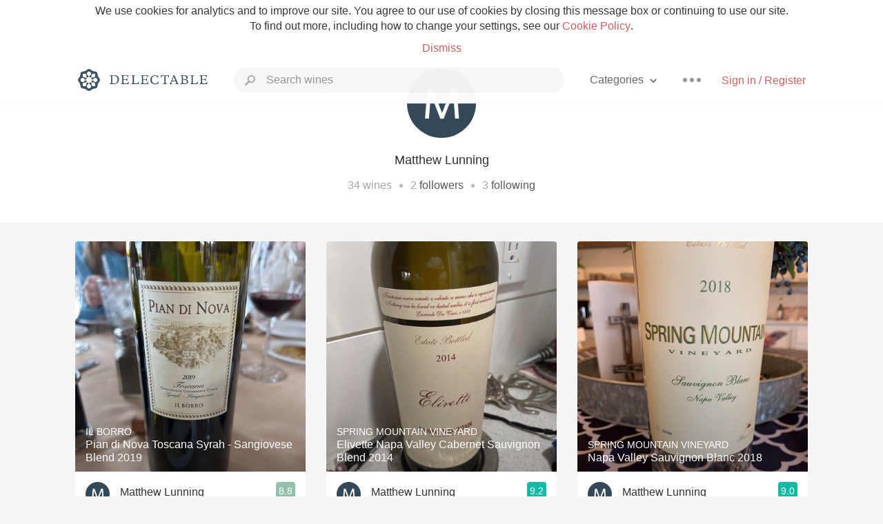

--- FILE ---
content_type: text/html
request_url: https://www.delectable.com/@matthewlunning
body_size: 21583
content:
<!DOCTYPE html><html lang="en"><head><meta charset="utf-8"><title>Matthew Lunning – Delectable Wine</title><link rel="canonical" href="https://delectable.com/@matthewlunning"><meta name="google" content="notranslate"><meta name="viewport" content="width=device-width, initial-scale=1, user-scalable=no"><meta name="description" content="See Delectable wine ratings and reviews from Matthew Lunning (@matthewlunning)"><meta property="fb:app_id" content="201275219971584"><meta property="al:ios:app_name" content="Delectable"><meta property="al:ios:app_store_id" content="512106648"><meta property="al:android:app_name" content="Delectable"><meta property="al:android:package" content="com.delectable.mobile"><meta name="apple-itunes-app" content="app-id=512106648"><meta name="twitter:site" content="@delectable"><meta name="twitter:creator" content="@delectable"><meta name="twitter:app:country" content="US"><meta name="twitter:app:name:iphone" content="Delectable"><meta name="twitter:app:id:iphone" content="512106648"><meta name="twitter:app:name:googleplay" content="Delectable"><meta name="twitter:app:id:googleplay" content="com.delectable.mobile"><meta name="title" content="Matthew Lunning – Delectable Wine"><meta name="canonical" content="/@matthewlunning"><meta name="description" content="See Delectable wine ratings and reviews from Matthew Lunning (@matthewlunning)"><meta property="al:ios:url" content="delectable://account?account_id=5b1c1c2478844f3abd000033"><meta property="al:android:url" content="delectable://account?account_id=5b1c1c2478844f3abd000033"><meta property="og:description" content="See Delectable wine ratings and reviews from Matthew Lunning (@matthewlunning)"><meta property="og:url" content="https://delectable.com/@matthewlunning"><meta property="og:title" content="Matthew Lunning – Delectable Wine"><meta property="og:image" content="https://dn4y07yc47w5p.cloudfront.net/avatar_m_1280.png"><meta name="twitter:title" content="Matthew Lunning – Delectable Wine"><meta name="twitter:image:src" content="https://dn4y07yc47w5p.cloudfront.net/avatar_m_1280.png"><meta name="twitter:app:url:iphone" content="delectable://account?account_id=5b1c1c2478844f3abd000033"><meta name="twitter:app:url:googleplay" content="delectable://account?account_id=5b1c1c2478844f3abd000033"><meta name="deeplink" content="delectable://account?account_id=5b1c1c2478844f3abd000033"><meta name="twitter:app:country" content="US"><meta name="twitter:app:name:iphone" content="Delectable"><meta name="twitter:app:id:iphone" content="512106648"><meta name="twitter:app:name:googleplay" content="Delectable"><meta name="twitter:app:id:googleplay" content="com.delectable.mobile"><meta name="apple-mobile-web-app-capable" content="yes"><meta name="mobile-web-app-capable" content="yes"><meta name="apple-mobile-web-app-title" content="Delectable"><meta name="apple-mobile-web-app-status-bar-style" content="black"><meta name="theme-color" content="#f5f5f5"><link href="https://delectable.com/images/android-icon-192-538470b8.png" sizes="192x192" rel="icon"><link href="https://delectable.com/images/apple-touch-icon-cbf42a21.png" rel="apple-touch-icon-precomposed"><link href="https://delectable.com/images/apple-touch-icon-76-5a0d4972.png" sizes="76x76" rel="apple-touch-icon-precomposed"><link href="https://delectable.com/images/apple-touch-icon-120-9c86e6e8.png" sizes="120x120" rel="apple-touch-icon-precomposed"><link href="https://delectable.com/images/apple-touch-icon-152-c1554fff.png" sizes="152x152" rel="apple-touch-icon-precomposed"><link href="https://delectable.com/images/apple-touch-startup-image-1242x2148-bec2948f.png" media="(device-width: 414px) and (device-height: 736px) and (-webkit-device-pixel-ratio: 3)" rel="apple-touch-startup-image"><link href="https://delectable.com/images/apple-touch-startup-image-750x1294-76414c56.png" media="(device-width: 375px) and (device-height: 667px) and (-webkit-device-pixel-ratio: 2)" rel="apple-touch-startup-image"><link href="https://delectable.com/images/apple-touch-startup-image-640x1096-8e16d1fa.png" media="(device-width: 320px) and (device-height: 568px) and (-webkit-device-pixel-ratio: 2)" rel="apple-touch-startup-image"><link href="https://delectable.com/images/apple-touch-startup-image-640x920-268a83f3.png" media="(device-width: 320px) and (device-height: 480px) and (-webkit-device-pixel-ratio: 2)" rel="apple-touch-startup-image"><link href="https://plus.google.com/+DelectableWine" rel="publisher"><link href="https://delectable.com/images/favicon-2c864262.png" rel="shortcut icon" type="image/vnd.microsoft.icon"><link rel="stylesheet" type="text/css" href="//cloud.typography.com/6518072/679044/css/fonts.css"><link rel="stylesheet" href="https://delectable.com/stylesheets/application-48350cc3.css"><script>(function() {var _fbq = window._fbq || (window._fbq = []);if (!_fbq.loaded) {var fbds = document.createElement('script');fbds.async = true;fbds.src = '//connect.facebook.net/en_US/fbds.js';var s = document.getElementsByTagName('script')[0];s.parentNode.insertBefore(fbds, s);_fbq.loaded = true;}_fbq.push(['addPixelId', '515265288649818']);})();window._fbq = window._fbq || [];window._fbq.push(['track', 'PixelInitialized', {}]);</script><noscript><img height="1" width="1" style="display:none;" src="https://www.facebook.com/tr?id=515265288649818&amp;ev=PixelInitialized"></noscript><script>(function(i,s,o,g,r,a,m){i['GoogleAnalyticsObject']=r;i[r]=i[r]||function(){(i[r].q=i[r].q||[]).push(arguments)},i[r].l=1*new Date();a=s.createElement(o),m=s.getElementsByTagName(o)[0];a.async=1;a.src=g;m.parentNode.insertBefore(a,m)})(window,document,'script','//www.google-analytics.com/analytics.js','ga');ga('create', 'UA-26238315-1', 'auto');ga('send', 'pageview');</script><script src="//d2wy8f7a9ursnm.cloudfront.net/bugsnag-3.min.js" data-releasestage="production" data-apikey="cafbf4ea2de0083392b4b8ee60c26eb1" defer></script><!--[if lt IE 10]><link rel="stylesheet" href="/stylesheets/ie-80922c40.css" /><script src="/javascripts/polyfills-5aa69cba.js"></script><![endif]--></head><body class=""><div id="app"><div class="" data-reactid=".1bs6pamgfeo" data-react-checksum="-1190633"><div class="sticky-header" data-reactid=".1bs6pamgfeo.0"><div class="cookie-policy" data-reactid=".1bs6pamgfeo.0.0"><div class="cookie-policy-text" data-reactid=".1bs6pamgfeo.0.0.0"><span data-reactid=".1bs6pamgfeo.0.0.0.0">We use cookies for analytics and to improve our site. You agree to our use of cookies by closing this message box or continuing to use our site. To find out more, including how to change your settings, see our </span><a class="cookie-policy-link" target="_blank" href="/cookiePolicy" data-reactid=".1bs6pamgfeo.0.0.0.1">Cookie Policy</a><span data-reactid=".1bs6pamgfeo.0.0.0.2">.</span></div><div class="cookie-policy-text" data-reactid=".1bs6pamgfeo.0.0.1"><a class="cookie-policy-link" href="" data-reactid=".1bs6pamgfeo.0.0.1.0">Dismiss</a></div></div><nav class="nav" role="navigation" data-reactid=".1bs6pamgfeo.0.1"><div class="nav__container" data-reactid=".1bs6pamgfeo.0.1.0"><a class="nav__logo" href="/" data-reactid=".1bs6pamgfeo.0.1.0.0"><img class="desktop" src="https://delectable.com/images/navigation_logo_desktop_3x-953798e2.png" srcset="https://delectable.com/images/navigation_logo_desktop-9f6e750c.svg 1x" data-reactid=".1bs6pamgfeo.0.1.0.0.0"><img class="mobile" src="https://delectable.com/images/navigation_logo_mobile_3x-9423757b.png" srcset="https://delectable.com/images/navigation_logo_mobile-c6c4724c.svg 1x" data-reactid=".1bs6pamgfeo.0.1.0.0.1"></a><div class="nav-auth nav-auth--unauthenticated" data-reactid=".1bs6pamgfeo.0.1.0.1"><a class="nav-auth__sign-in-link" href="/register" data-reactid=".1bs6pamgfeo.0.1.0.1.0">Sign in / Register</a></div><div class="nav-dots nav-dots--unauthenticated" data-reactid=".1bs6pamgfeo.0.1.0.2"><div class="popover" data-reactid=".1bs6pamgfeo.0.1.0.2.0"><a class="popover__open-link" href="#" data-reactid=".1bs6pamgfeo.0.1.0.2.0.0"><div class="nav-dots__dots" data-reactid=".1bs6pamgfeo.0.1.0.2.0.0.0"></div></a><div class="popover__menu popover__menu--closed" data-reactid=".1bs6pamgfeo.0.1.0.2.0.1"><ul class="popover__menu__links popover__menu__links--main" data-reactid=".1bs6pamgfeo.0.1.0.2.0.1.0"><li class="popover__menu__links__li popover__menu__links__li--mobile-only" data-reactid=".1bs6pamgfeo.0.1.0.2.0.1.0.$0"><a class="popover__menu__links__link" href="/sign-in" data-reactid=".1bs6pamgfeo.0.1.0.2.0.1.0.$0.0">Sign in</a></li><li class="popover__menu__links__li" data-reactid=".1bs6pamgfeo.0.1.0.2.0.1.0.$1"><a class="popover__menu__links__link" href="/feeds/trending_feed" data-reactid=".1bs6pamgfeo.0.1.0.2.0.1.0.$1.0">Trending</a></li><li class="popover__menu__links__li" data-reactid=".1bs6pamgfeo.0.1.0.2.0.1.0.$2"><a class="popover__menu__links__link" href="/press" data-reactid=".1bs6pamgfeo.0.1.0.2.0.1.0.$2.0">Press</a></li><li class="popover__menu__links__li" data-reactid=".1bs6pamgfeo.0.1.0.2.0.1.0.$3"><a class="popover__menu__links__link" href="http://blog.delectable.com" data-reactid=".1bs6pamgfeo.0.1.0.2.0.1.0.$3.0">Blog</a></li></ul><ul class="popover__menu__links popover__menu__links--secondary" data-reactid=".1bs6pamgfeo.0.1.0.2.0.1.1"><li class="popover__menu__links__li" data-reactid=".1bs6pamgfeo.0.1.0.2.0.1.1.$0"><a class="popover__menu__links__link" href="https://twitter.com/delectable" data-reactid=".1bs6pamgfeo.0.1.0.2.0.1.1.$0.0">Twitter</a></li><li class="popover__menu__links__li" data-reactid=".1bs6pamgfeo.0.1.0.2.0.1.1.$1"><a class="popover__menu__links__link" href="https://www.facebook.com/delectable" data-reactid=".1bs6pamgfeo.0.1.0.2.0.1.1.$1.0">Facebook</a></li><li class="popover__menu__links__li" data-reactid=".1bs6pamgfeo.0.1.0.2.0.1.1.$2"><a class="popover__menu__links__link" href="https://instagram.com/delectable" data-reactid=".1bs6pamgfeo.0.1.0.2.0.1.1.$2.0">Instagram</a></li></ul></div></div></div><div class="nav-categories" data-reactid=".1bs6pamgfeo.0.1.0.3"><button class="nav-categories__button" data-reactid=".1bs6pamgfeo.0.1.0.3.0"><span data-reactid=".1bs6pamgfeo.0.1.0.3.0.0">Categories</span><img class="nav-categories__button__icon" src="https://delectable.com/images/icn_small_chevron_down_3x-177ba448.png" srcset="https://delectable.com/images/icn_small_chevron_down-7a056ab4.svg 2x" data-reactid=".1bs6pamgfeo.0.1.0.3.0.1"></button><div class="nav-categories__overlay nav-categories__overlay--closed" data-reactid=".1bs6pamgfeo.0.1.0.3.1"><div class="categories-list categories-list--with-background-images" data-reactid=".1bs6pamgfeo.0.1.0.3.1.0"><section class="categories-list__section" data-reactid=".1bs6pamgfeo.0.1.0.3.1.0.0"><div class="categories-list__section__category" data-reactid=".1bs6pamgfeo.0.1.0.3.1.0.0.1:$0"><a href="/categories/rich-and-bold" data-reactid=".1bs6pamgfeo.0.1.0.3.1.0.0.1:$0.0">Rich and Bold</a></div><div class="categories-list__section__category" data-reactid=".1bs6pamgfeo.0.1.0.3.1.0.0.1:$1"><a href="/categories/grower-champagne" data-reactid=".1bs6pamgfeo.0.1.0.3.1.0.0.1:$1.0">Grower Champagne</a></div><div class="categories-list__section__category" data-reactid=".1bs6pamgfeo.0.1.0.3.1.0.0.1:$2"><a href="/categories/pizza" data-reactid=".1bs6pamgfeo.0.1.0.3.1.0.0.1:$2.0">Pizza</a></div><div class="categories-list__section__category" data-reactid=".1bs6pamgfeo.0.1.0.3.1.0.0.1:$3"><a href="/categories/classic-napa" data-reactid=".1bs6pamgfeo.0.1.0.3.1.0.0.1:$3.0">Classic Napa</a></div><div class="categories-list__section__category" data-reactid=".1bs6pamgfeo.0.1.0.3.1.0.0.1:$4"><a href="/categories/etna-rosso" data-reactid=".1bs6pamgfeo.0.1.0.3.1.0.0.1:$4.0">Etna Rosso</a></div><div class="categories-list__section__category" data-reactid=".1bs6pamgfeo.0.1.0.3.1.0.0.1:$5"><a href="/categories/with-goat-cheese" data-reactid=".1bs6pamgfeo.0.1.0.3.1.0.0.1:$5.0">With Goat Cheese</a></div><div class="categories-list__section__category" data-reactid=".1bs6pamgfeo.0.1.0.3.1.0.0.1:$6"><a href="/categories/tawny-port" data-reactid=".1bs6pamgfeo.0.1.0.3.1.0.0.1:$6.0">Tawny Port</a></div><div class="categories-list__section__category" data-reactid=".1bs6pamgfeo.0.1.0.3.1.0.0.1:$7"><a href="/categories/skin-contact" data-reactid=".1bs6pamgfeo.0.1.0.3.1.0.0.1:$7.0">Skin Contact</a></div><div class="categories-list__section__category" data-reactid=".1bs6pamgfeo.0.1.0.3.1.0.0.1:$8"><a href="/categories/unicorn" data-reactid=".1bs6pamgfeo.0.1.0.3.1.0.0.1:$8.0">Unicorn</a></div><div class="categories-list__section__category" data-reactid=".1bs6pamgfeo.0.1.0.3.1.0.0.1:$9"><a href="/categories/1982-bordeaux" data-reactid=".1bs6pamgfeo.0.1.0.3.1.0.0.1:$9.0">1982 Bordeaux</a></div><div class="categories-list__section__category" data-reactid=".1bs6pamgfeo.0.1.0.3.1.0.0.1:$10"><a href="/categories/acidity" data-reactid=".1bs6pamgfeo.0.1.0.3.1.0.0.1:$10.0">Acidity</a></div><div class="categories-list__section__category" data-reactid=".1bs6pamgfeo.0.1.0.3.1.0.0.1:$11"><a href="/categories/hops" data-reactid=".1bs6pamgfeo.0.1.0.3.1.0.0.1:$11.0">Hops</a></div><div class="categories-list__section__category" data-reactid=".1bs6pamgfeo.0.1.0.3.1.0.0.1:$12"><a href="/categories/oaky" data-reactid=".1bs6pamgfeo.0.1.0.3.1.0.0.1:$12.0">Oaky</a></div><div class="categories-list__section__category" data-reactid=".1bs6pamgfeo.0.1.0.3.1.0.0.1:$13"><a href="/categories/2010-chablis" data-reactid=".1bs6pamgfeo.0.1.0.3.1.0.0.1:$13.0">2010 Chablis</a></div><div class="categories-list__section__category" data-reactid=".1bs6pamgfeo.0.1.0.3.1.0.0.1:$14"><a href="/categories/sour-beer" data-reactid=".1bs6pamgfeo.0.1.0.3.1.0.0.1:$14.0">Sour Beer</a></div><div class="categories-list__section__category" data-reactid=".1bs6pamgfeo.0.1.0.3.1.0.0.1:$15"><a href="/categories/qpr" data-reactid=".1bs6pamgfeo.0.1.0.3.1.0.0.1:$15.0">QPR</a></div><div class="categories-list__section__category" data-reactid=".1bs6pamgfeo.0.1.0.3.1.0.0.1:$16"><a href="/categories/oregon-pinot" data-reactid=".1bs6pamgfeo.0.1.0.3.1.0.0.1:$16.0">Oregon Pinot</a></div><div class="categories-list__section__category" data-reactid=".1bs6pamgfeo.0.1.0.3.1.0.0.1:$17"><a href="/categories/islay" data-reactid=".1bs6pamgfeo.0.1.0.3.1.0.0.1:$17.0">Islay</a></div><div class="categories-list__section__category" data-reactid=".1bs6pamgfeo.0.1.0.3.1.0.0.1:$18"><a href="/categories/buttery" data-reactid=".1bs6pamgfeo.0.1.0.3.1.0.0.1:$18.0">Buttery</a></div><div class="categories-list__section__category" data-reactid=".1bs6pamgfeo.0.1.0.3.1.0.0.1:$19"><a href="/categories/coravin" data-reactid=".1bs6pamgfeo.0.1.0.3.1.0.0.1:$19.0">Coravin</a></div><div class="categories-list__section__category" data-reactid=".1bs6pamgfeo.0.1.0.3.1.0.0.1:$20"><a href="/categories/mezcal" data-reactid=".1bs6pamgfeo.0.1.0.3.1.0.0.1:$20.0">Mezcal</a></div></section></div></div></div><div class="search-box" data-reactid=".1bs6pamgfeo.0.1.0.4"><input class="search-box__input" name="search_term_string" type="text" placeholder="Search wines" autocomplete="off" autocorrect="off" value="" itemprop="query-input" data-reactid=".1bs6pamgfeo.0.1.0.4.0"><span class="search-box__icon" data-reactid=".1bs6pamgfeo.0.1.0.4.1"></span><span class="search-box__icon search-box__icon--close" data-reactid=".1bs6pamgfeo.0.1.0.4.2"></span></div></div></nav></div><div class="app-view" data-reactid=".1bs6pamgfeo.1"><div class="user-profile" data-reactid=".1bs6pamgfeo.1.0"><noscript data-reactid=".1bs6pamgfeo.1.0.0"></noscript><section class="user-profile-header" data-reactid=".1bs6pamgfeo.1.0.1"><div class="image-wrapper loading user-profile-header__image-wrapper" data-reactid=".1bs6pamgfeo.1.0.1.0"><div class="image-wrapper__image user-profile-header__image-wrapper__image" style="background-size:cover;background-position:center center;background-image:url(https://dn4y07yc47w5p.cloudfront.net/avatar_m_250.png);opacity:0;" data-reactid=".1bs6pamgfeo.1.0.1.0.0"></div></div><h1 class="user-profile-header__name" data-reactid=".1bs6pamgfeo.1.0.1.1"><span data-reactid=".1bs6pamgfeo.1.0.1.1.0">Matthew Lunning</span><span data-reactid=".1bs6pamgfeo.1.0.1.1.1"> </span><noscript data-reactid=".1bs6pamgfeo.1.0.1.1.2"></noscript><span data-reactid=".1bs6pamgfeo.1.0.1.1.3"> </span><noscript data-reactid=".1bs6pamgfeo.1.0.1.1.4"></noscript></h1><p class="user-profile-header__bio" data-reactid=".1bs6pamgfeo.1.0.1.2"></p><p class="user-profile-header__count-list" data-reactid=".1bs6pamgfeo.1.0.1.4"><span class="user-profile-header__count-list__count" data-reactid=".1bs6pamgfeo.1.0.1.4.0"><span data-reactid=".1bs6pamgfeo.1.0.1.4.0.0">34</span><span data-reactid=".1bs6pamgfeo.1.0.1.4.0.1"> wines</span></span><span class="user-profile-header__count-list__bullet" data-reactid=".1bs6pamgfeo.1.0.1.4.1"> • </span><span class="user-profile-header__count-list__count" data-reactid=".1bs6pamgfeo.1.0.1.4.2"><span data-reactid=".1bs6pamgfeo.1.0.1.4.2.0">2</span><span data-reactid=".1bs6pamgfeo.1.0.1.4.2.1"> </span><a href="/@matthewlunning/followers" data-reactid=".1bs6pamgfeo.1.0.1.4.2.2">followers</a></span><span class="user-profile-header__count-list__bullet" data-reactid=".1bs6pamgfeo.1.0.1.4.3"> • </span><span class="user-profile-header__count-list__count" data-reactid=".1bs6pamgfeo.1.0.1.4.4"><span data-reactid=".1bs6pamgfeo.1.0.1.4.4.0">3</span><span data-reactid=".1bs6pamgfeo.1.0.1.4.4.1"> </span><a href="/@matthewlunning/following" data-reactid=".1bs6pamgfeo.1.0.1.4.4.2">following</a></span></p></section><div class="feed" data-reactid=".1bs6pamgfeo.1.0.2"><div class="column-container column-container--columns-3" data-reactid=".1bs6pamgfeo.1.0.2.2"><div class="column-container__column" data-reactid=".1bs6pamgfeo.1.0.2.2.$0"><div class="capture capture--feed-capture" itemscope itemtype="http://schema.org/Product" data-reactid=".1bs6pamgfeo.1.0.2.2.$0.$64064bb4288eb500013fbf20"><section class="capture-header" data-reactid=".1bs6pamgfeo.1.0.2.2.$0.$64064bb4288eb500013fbf20.0"><a href="/wine/il-borro/pian-di-nova-toscana-syrah---sangiovese-blend/2019" class="capture-header__wine-profile-link" data-reactid=".1bs6pamgfeo.1.0.2.2.$0.$64064bb4288eb500013fbf20.0.0"><meta itemprop="image" content="https://d2mvsg0ph94s7h.cloudfront.net/matthewlunning-1678134193-ae865a51a5ac_450x450.jpg" data-reactid=".1bs6pamgfeo.1.0.2.2.$0.$64064bb4288eb500013fbf20.0.0.0"><div class="image-wrapper loading " data-reactid=".1bs6pamgfeo.1.0.2.2.$0.$64064bb4288eb500013fbf20.0.0.1"><div class="image-wrapper__image " style="background-size:cover;background-position:center center;background-image:url(https://d2mvsg0ph94s7h.cloudfront.net/matthewlunning-1678134193-ae865a51a5ac_450x450.jpg);opacity:0;" data-reactid=".1bs6pamgfeo.1.0.2.2.$0.$64064bb4288eb500013fbf20.0.0.1.0"></div></div><div class="capture-header__details" data-reactid=".1bs6pamgfeo.1.0.2.2.$0.$64064bb4288eb500013fbf20.0.0.2"><h2 class="capture-header__producer" itemprop="brand" data-reactid=".1bs6pamgfeo.1.0.2.2.$0.$64064bb4288eb500013fbf20.0.0.2.0">Il Borro</h2><h1 class="capture-header__name" itemprop="name" data-reactid=".1bs6pamgfeo.1.0.2.2.$0.$64064bb4288eb500013fbf20.0.0.2.1">Pian di Nova Toscana Syrah - Sangiovese Blend 2019</h1></div></a><div class="popover" data-reactid=".1bs6pamgfeo.1.0.2.2.$0.$64064bb4288eb500013fbf20.0.1"><a class="popover__open-link" href="#" data-reactid=".1bs6pamgfeo.1.0.2.2.$0.$64064bb4288eb500013fbf20.0.1.0"><div class="capture-header__dots" data-reactid=".1bs6pamgfeo.1.0.2.2.$0.$64064bb4288eb500013fbf20.0.1.0.0"></div></a><div class="popover__menu popover__menu--closed" data-reactid=".1bs6pamgfeo.1.0.2.2.$0.$64064bb4288eb500013fbf20.0.1.1"><ul class="popover__menu__links popover__menu__links--main" data-reactid=".1bs6pamgfeo.1.0.2.2.$0.$64064bb4288eb500013fbf20.0.1.1.0"><li class="popover__menu__links__li" data-reactid=".1bs6pamgfeo.1.0.2.2.$0.$64064bb4288eb500013fbf20.0.1.1.0.$0"><a class="popover__menu__links__link" href="#" data-reactid=".1bs6pamgfeo.1.0.2.2.$0.$64064bb4288eb500013fbf20.0.1.1.0.$0.0">Embed</a></li></ul></div></div></section><div class="capture-main-comment" itemprop="review" itemscope itemtype="http://schema.org/Review" data-reactid=".1bs6pamgfeo.1.0.2.2.$0.$64064bb4288eb500013fbf20.1"><div data-reactid=".1bs6pamgfeo.1.0.2.2.$0.$64064bb4288eb500013fbf20.1.0"><div class="capture-main-comment__author" data-reactid=".1bs6pamgfeo.1.0.2.2.$0.$64064bb4288eb500013fbf20.1.0.0"><a class="capture-main-comment__author__photo-link" href="/@matthewlunning" data-reactid=".1bs6pamgfeo.1.0.2.2.$0.$64064bb4288eb500013fbf20.1.0.0.0"><img class="capture-main-comment__author__photo-link__image" itemprop="image" src="https://dn4y07yc47w5p.cloudfront.net/avatar_m_250.png" alt="Matthew Lunning" title="Matthew Lunning" data-reactid=".1bs6pamgfeo.1.0.2.2.$0.$64064bb4288eb500013fbf20.1.0.0.0.0"></a><div class="vertically-align-block vertically-align-block--center" itemprop="author" itemscope itemtype="http://schema.org/Person" data-reactid=".1bs6pamgfeo.1.0.2.2.$0.$64064bb4288eb500013fbf20.1.0.0.1"><p class="capture-main-comment__author__name" itemprop="name" data-reactid=".1bs6pamgfeo.1.0.2.2.$0.$64064bb4288eb500013fbf20.1.0.0.1.0"><a href="/@matthewlunning" data-reactid=".1bs6pamgfeo.1.0.2.2.$0.$64064bb4288eb500013fbf20.1.0.0.1.0.0">Matthew Lunning</a><span data-reactid=".1bs6pamgfeo.1.0.2.2.$0.$64064bb4288eb500013fbf20.1.0.0.1.0.1"> </span><noscript data-reactid=".1bs6pamgfeo.1.0.2.2.$0.$64064bb4288eb500013fbf20.1.0.0.1.0.2"></noscript><span data-reactid=".1bs6pamgfeo.1.0.2.2.$0.$64064bb4288eb500013fbf20.1.0.0.1.0.3"> </span><noscript data-reactid=".1bs6pamgfeo.1.0.2.2.$0.$64064bb4288eb500013fbf20.1.0.0.1.0.4"></noscript></p></div><div itemprop="reviewRating" itemscope itemtype="http://schema.org/Rating" data-reactid=".1bs6pamgfeo.1.0.2.2.$0.$64064bb4288eb500013fbf20.1.0.0.2"><meta itemprop="worstRating" content="6" data-reactid=".1bs6pamgfeo.1.0.2.2.$0.$64064bb4288eb500013fbf20.1.0.0.2.0"><meta itemprop="bestRating" content="10" data-reactid=".1bs6pamgfeo.1.0.2.2.$0.$64064bb4288eb500013fbf20.1.0.0.2.1"><span class="rating rating--good" itemprop="ratingValue" data-reactid=".1bs6pamgfeo.1.0.2.2.$0.$64064bb4288eb500013fbf20.1.0.0.2.2">8.8</span></div></div><p class="capture-main-comment__note" itemprop="reviewBody" data-reactid=".1bs6pamgfeo.1.0.2.2.$0.$64064bb4288eb500013fbf20.1.0.1"><span class="" data-reactid=".1bs6pamgfeo.1.0.2.2.$0.$64064bb4288eb500013fbf20.1.0.1.0"><span data-reactid=".1bs6pamgfeo.1.0.2.2.$0.$64064bb4288eb500013fbf20.1.0.1.0.0">Light and smooth on the palate</span></span><span class="capture-main-comment__created-at" data-reactid=".1bs6pamgfeo.1.0.2.2.$0.$64064bb4288eb500013fbf20.1.0.1.1"> — 3 years ago</span></p><noscript data-reactid=".1bs6pamgfeo.1.0.2.2.$0.$64064bb4288eb500013fbf20.1.0.2"></noscript><noscript data-reactid=".1bs6pamgfeo.1.0.2.2.$0.$64064bb4288eb500013fbf20.1.0.3"></noscript><meta itemprop="about" content="2019 Pian di Nova Toscana Syrah - Sangiovese Blend Il Borro" data-reactid=".1bs6pamgfeo.1.0.2.2.$0.$64064bb4288eb500013fbf20.1.0.4"><meta itemprop="datePublished" content="2023-03-06T20:23:16+00:00" data-reactid=".1bs6pamgfeo.1.0.2.2.$0.$64064bb4288eb500013fbf20.1.0.5"></div></div></div><div class="capture capture--feed-capture" itemscope itemtype="http://schema.org/Product" data-reactid=".1bs6pamgfeo.1.0.2.2.$0.$5d3112c2d9abda78cd0000b1"><section class="capture-header" data-reactid=".1bs6pamgfeo.1.0.2.2.$0.$5d3112c2d9abda78cd0000b1.0"><a href="/wine/tenuta-dellornellaia/le-serre-nuove-dellornellaia-bolgheri-rosso-merlot-blend/2015" class="capture-header__wine-profile-link" data-reactid=".1bs6pamgfeo.1.0.2.2.$0.$5d3112c2d9abda78cd0000b1.0.0"><meta itemprop="image" content="https://d2mvsg0ph94s7h.cloudfront.net/matthewlunning-1563497153-ca19881bf926_450x450.jpg" data-reactid=".1bs6pamgfeo.1.0.2.2.$0.$5d3112c2d9abda78cd0000b1.0.0.0"><div class="image-wrapper loading " data-reactid=".1bs6pamgfeo.1.0.2.2.$0.$5d3112c2d9abda78cd0000b1.0.0.1"><div class="image-wrapper__image " style="background-size:cover;background-position:center center;background-image:url(https://d2mvsg0ph94s7h.cloudfront.net/matthewlunning-1563497153-ca19881bf926_450x450.jpg);opacity:0;" data-reactid=".1bs6pamgfeo.1.0.2.2.$0.$5d3112c2d9abda78cd0000b1.0.0.1.0"></div></div><div class="capture-header__details" data-reactid=".1bs6pamgfeo.1.0.2.2.$0.$5d3112c2d9abda78cd0000b1.0.0.2"><h2 class="capture-header__producer" itemprop="brand" data-reactid=".1bs6pamgfeo.1.0.2.2.$0.$5d3112c2d9abda78cd0000b1.0.0.2.0">Tenuta dell&#x27;Ornellaia</h2><h1 class="capture-header__name" itemprop="name" data-reactid=".1bs6pamgfeo.1.0.2.2.$0.$5d3112c2d9abda78cd0000b1.0.0.2.1">Le Serre Nuove dell&#x27;Ornellaia Bolgheri Rosso Merlot Blend 2015</h1></div></a><div class="popover" data-reactid=".1bs6pamgfeo.1.0.2.2.$0.$5d3112c2d9abda78cd0000b1.0.1"><a class="popover__open-link" href="#" data-reactid=".1bs6pamgfeo.1.0.2.2.$0.$5d3112c2d9abda78cd0000b1.0.1.0"><div class="capture-header__dots" data-reactid=".1bs6pamgfeo.1.0.2.2.$0.$5d3112c2d9abda78cd0000b1.0.1.0.0"></div></a><div class="popover__menu popover__menu--closed" data-reactid=".1bs6pamgfeo.1.0.2.2.$0.$5d3112c2d9abda78cd0000b1.0.1.1"><ul class="popover__menu__links popover__menu__links--main" data-reactid=".1bs6pamgfeo.1.0.2.2.$0.$5d3112c2d9abda78cd0000b1.0.1.1.0"><li class="popover__menu__links__li" data-reactid=".1bs6pamgfeo.1.0.2.2.$0.$5d3112c2d9abda78cd0000b1.0.1.1.0.$0"><a class="popover__menu__links__link" href="#" data-reactid=".1bs6pamgfeo.1.0.2.2.$0.$5d3112c2d9abda78cd0000b1.0.1.1.0.$0.0">Embed</a></li></ul></div></div></section><div class="capture-main-comment" itemprop="review" itemscope itemtype="http://schema.org/Review" data-reactid=".1bs6pamgfeo.1.0.2.2.$0.$5d3112c2d9abda78cd0000b1.1"><div data-reactid=".1bs6pamgfeo.1.0.2.2.$0.$5d3112c2d9abda78cd0000b1.1.0"><div class="capture-main-comment__author" data-reactid=".1bs6pamgfeo.1.0.2.2.$0.$5d3112c2d9abda78cd0000b1.1.0.0"><a class="capture-main-comment__author__photo-link" href="/@matthewlunning" data-reactid=".1bs6pamgfeo.1.0.2.2.$0.$5d3112c2d9abda78cd0000b1.1.0.0.0"><img class="capture-main-comment__author__photo-link__image" itemprop="image" src="https://dn4y07yc47w5p.cloudfront.net/avatar_m_250.png" alt="Matthew Lunning" title="Matthew Lunning" data-reactid=".1bs6pamgfeo.1.0.2.2.$0.$5d3112c2d9abda78cd0000b1.1.0.0.0.0"></a><div class="vertically-align-block vertically-align-block--center" itemprop="author" itemscope itemtype="http://schema.org/Person" data-reactid=".1bs6pamgfeo.1.0.2.2.$0.$5d3112c2d9abda78cd0000b1.1.0.0.1"><p class="capture-main-comment__author__name" itemprop="name" data-reactid=".1bs6pamgfeo.1.0.2.2.$0.$5d3112c2d9abda78cd0000b1.1.0.0.1.0"><a href="/@matthewlunning" data-reactid=".1bs6pamgfeo.1.0.2.2.$0.$5d3112c2d9abda78cd0000b1.1.0.0.1.0.0">Matthew Lunning</a><span data-reactid=".1bs6pamgfeo.1.0.2.2.$0.$5d3112c2d9abda78cd0000b1.1.0.0.1.0.1"> </span><noscript data-reactid=".1bs6pamgfeo.1.0.2.2.$0.$5d3112c2d9abda78cd0000b1.1.0.0.1.0.2"></noscript><span data-reactid=".1bs6pamgfeo.1.0.2.2.$0.$5d3112c2d9abda78cd0000b1.1.0.0.1.0.3"> </span><noscript data-reactid=".1bs6pamgfeo.1.0.2.2.$0.$5d3112c2d9abda78cd0000b1.1.0.0.1.0.4"></noscript></p></div><div itemprop="reviewRating" itemscope itemtype="http://schema.org/Rating" data-reactid=".1bs6pamgfeo.1.0.2.2.$0.$5d3112c2d9abda78cd0000b1.1.0.0.2"><meta itemprop="worstRating" content="6" data-reactid=".1bs6pamgfeo.1.0.2.2.$0.$5d3112c2d9abda78cd0000b1.1.0.0.2.0"><meta itemprop="bestRating" content="10" data-reactid=".1bs6pamgfeo.1.0.2.2.$0.$5d3112c2d9abda78cd0000b1.1.0.0.2.1"><span class="rating rating--best" itemprop="ratingValue" data-reactid=".1bs6pamgfeo.1.0.2.2.$0.$5d3112c2d9abda78cd0000b1.1.0.0.2.2">9.1</span></div></div><p class="capture-main-comment__note" itemprop="reviewBody" data-reactid=".1bs6pamgfeo.1.0.2.2.$0.$5d3112c2d9abda78cd0000b1.1.0.1"><span class="" data-reactid=".1bs6pamgfeo.1.0.2.2.$0.$5d3112c2d9abda78cd0000b1.1.0.1.0"><span data-reactid=".1bs6pamgfeo.1.0.2.2.$0.$5d3112c2d9abda78cd0000b1.1.0.1.0.0">Smooth blend opens up over the night</span></span><span class="capture-main-comment__created-at" data-reactid=".1bs6pamgfeo.1.0.2.2.$0.$5d3112c2d9abda78cd0000b1.1.0.1.1"> — 7 years ago</span></p><div class="taggee-participants" data-reactid=".1bs6pamgfeo.1.0.2.2.$0.$5d3112c2d9abda78cd0000b1.1.0.2"><a class="taggee-participants__participant-photo-link" href="/@andreishustov" data-reactid=".1bs6pamgfeo.1.0.2.2.$0.$5d3112c2d9abda78cd0000b1.1.0.2.0:$5287d3f42399ab878a000052"><img class="taggee-participants__participant-photo-link__image" src="https://s3.amazonaws.com/delectable-profile-photos/andrei-shustov-1419088074-3fda1d7a4336_250x250.jpg" alt="Andrei Shustov" title="Andrei Shustov" data-reactid=".1bs6pamgfeo.1.0.2.2.$0.$5d3112c2d9abda78cd0000b1.1.0.2.0:$5287d3f42399ab878a000052.0"></a><div class="taggee-participants__participant-names" data-reactid=".1bs6pamgfeo.1.0.2.2.$0.$5d3112c2d9abda78cd0000b1.1.0.2.1"><span data-reactid=".1bs6pamgfeo.1.0.2.2.$0.$5d3112c2d9abda78cd0000b1.1.0.2.1.0">with </span><a class="taggee-participants__participant-names__name" href="/@andreishustov" data-reactid=".1bs6pamgfeo.1.0.2.2.$0.$5d3112c2d9abda78cd0000b1.1.0.2.1.1:$5287d3f42399ab878a000052">Andrei</a></div></div><div class="liking-participants" data-reactid=".1bs6pamgfeo.1.0.2.2.$0.$5d3112c2d9abda78cd0000b1.1.0.3"><div class="liking-participants__participant-names" data-reactid=".1bs6pamgfeo.1.0.2.2.$0.$5d3112c2d9abda78cd0000b1.1.0.3.0"><a href="/@odedi" class="liking-participants__participant-names__name" data-reactid=".1bs6pamgfeo.1.0.2.2.$0.$5d3112c2d9abda78cd0000b1.1.0.3.0.0:$54b879930523c3d612000fdf">&quot;Odedi&quot;</a><span data-reactid=".1bs6pamgfeo.1.0.2.2.$0.$5d3112c2d9abda78cd0000b1.1.0.3.0.0:1"> and </span><a href="/@daniel-pdrake" class="liking-participants__participant-names__name" data-reactid=".1bs6pamgfeo.1.0.2.2.$0.$5d3112c2d9abda78cd0000b1.1.0.3.0.0:$512d58420c0bc4772d0002e3">Daniel P.</a><span data-reactid=".1bs6pamgfeo.1.0.2.2.$0.$5d3112c2d9abda78cd0000b1.1.0.3.0.1"> liked this</span></div></div><meta itemprop="about" content="2015 Le Serre Nuove dell&#x27;Ornellaia Bolgheri Rosso Merlot Blend Tenuta dell&#x27;Ornellaia" data-reactid=".1bs6pamgfeo.1.0.2.2.$0.$5d3112c2d9abda78cd0000b1.1.0.4"><meta itemprop="datePublished" content="2019-07-19T00:45:54+00:00" data-reactid=".1bs6pamgfeo.1.0.2.2.$0.$5d3112c2d9abda78cd0000b1.1.0.5"></div></div><div class="commenting-participants" data-reactid=".1bs6pamgfeo.1.0.2.2.$0.$5d3112c2d9abda78cd0000b1.3"><div class="comment" data-reactid=".1bs6pamgfeo.1.0.2.2.$0.$5d3112c2d9abda78cd0000b1.3.$5d313488c0894cb6e8002589"><a class="comment__participant-photo-link" href="/@andreishustov" data-reactid=".1bs6pamgfeo.1.0.2.2.$0.$5d3112c2d9abda78cd0000b1.3.$5d313488c0894cb6e8002589.0"><img class="comment__participant-photo-link__image" src="https://s3.amazonaws.com/delectable-profile-photos/andrei-shustov-1419088074-3fda1d7a4336_250x250.jpg" alt="Andrei Shustov" title="Andrei Shustov" data-reactid=".1bs6pamgfeo.1.0.2.2.$0.$5d3112c2d9abda78cd0000b1.3.$5d313488c0894cb6e8002589.0.0"></a><div class="comment__participant-details" data-reactid=".1bs6pamgfeo.1.0.2.2.$0.$5d3112c2d9abda78cd0000b1.3.$5d313488c0894cb6e8002589.1"><p class="comment__participant-details__name" data-reactid=".1bs6pamgfeo.1.0.2.2.$0.$5d3112c2d9abda78cd0000b1.3.$5d313488c0894cb6e8002589.1.0"><a href="/@andreishustov" data-reactid=".1bs6pamgfeo.1.0.2.2.$0.$5d3112c2d9abda78cd0000b1.3.$5d313488c0894cb6e8002589.1.0.0">Andrei Shustov</a><span data-reactid=".1bs6pamgfeo.1.0.2.2.$0.$5d3112c2d9abda78cd0000b1.3.$5d313488c0894cb6e8002589.1.0.1"> </span><noscript data-reactid=".1bs6pamgfeo.1.0.2.2.$0.$5d3112c2d9abda78cd0000b1.3.$5d313488c0894cb6e8002589.1.0.2"></noscript><span data-reactid=".1bs6pamgfeo.1.0.2.2.$0.$5d3112c2d9abda78cd0000b1.3.$5d313488c0894cb6e8002589.1.0.3"> </span><noscript data-reactid=".1bs6pamgfeo.1.0.2.2.$0.$5d3112c2d9abda78cd0000b1.3.$5d313488c0894cb6e8002589.1.0.4"></noscript></p><span class="comment__participant-details__comment" data-reactid=".1bs6pamgfeo.1.0.2.2.$0.$5d3112c2d9abda78cd0000b1.3.$5d313488c0894cb6e8002589.1.1"><span data-reactid=".1bs6pamgfeo.1.0.2.2.$0.$5d3112c2d9abda78cd0000b1.3.$5d313488c0894cb6e8002589.1.1.0">Great representation of supertuscan. Calls for a nice loaded pasta meal. Still quite young but very drinkable.</span></span></div><span class="rating rating--best" itemprop="ratingValue" data-reactid=".1bs6pamgfeo.1.0.2.2.$0.$5d3112c2d9abda78cd0000b1.3.$5d313488c0894cb6e8002589.2">9.1</span></div></div></div><div class="capture capture--feed-capture" itemscope itemtype="http://schema.org/Product" data-reactid=".1bs6pamgfeo.1.0.2.2.$0.$5ca802ff3d7003cd89000050"><section class="capture-header" data-reactid=".1bs6pamgfeo.1.0.2.2.$0.$5ca802ff3d7003cd89000050.0"><a href="/wine/beaux-freres/willamette-valley-pinot-noir/2016" class="capture-header__wine-profile-link" data-reactid=".1bs6pamgfeo.1.0.2.2.$0.$5ca802ff3d7003cd89000050.0.0"><meta itemprop="image" content="https://d2mvsg0ph94s7h.cloudfront.net/matthewlunning-1554514684-eb24f698b5a3_450x450.jpg" data-reactid=".1bs6pamgfeo.1.0.2.2.$0.$5ca802ff3d7003cd89000050.0.0.0"><div class="image-wrapper loading " data-reactid=".1bs6pamgfeo.1.0.2.2.$0.$5ca802ff3d7003cd89000050.0.0.1"><div class="image-wrapper__image " style="background-size:cover;background-position:center center;background-image:url(https://d2mvsg0ph94s7h.cloudfront.net/matthewlunning-1554514684-eb24f698b5a3_450x450.jpg);opacity:0;" data-reactid=".1bs6pamgfeo.1.0.2.2.$0.$5ca802ff3d7003cd89000050.0.0.1.0"></div></div><div class="capture-header__details" data-reactid=".1bs6pamgfeo.1.0.2.2.$0.$5ca802ff3d7003cd89000050.0.0.2"><h2 class="capture-header__producer" itemprop="brand" data-reactid=".1bs6pamgfeo.1.0.2.2.$0.$5ca802ff3d7003cd89000050.0.0.2.0">Beaux Frères</h2><h1 class="capture-header__name" itemprop="name" data-reactid=".1bs6pamgfeo.1.0.2.2.$0.$5ca802ff3d7003cd89000050.0.0.2.1">Willamette Valley Pinot Noir 2016</h1></div></a><div class="popover" data-reactid=".1bs6pamgfeo.1.0.2.2.$0.$5ca802ff3d7003cd89000050.0.1"><a class="popover__open-link" href="#" data-reactid=".1bs6pamgfeo.1.0.2.2.$0.$5ca802ff3d7003cd89000050.0.1.0"><div class="capture-header__dots" data-reactid=".1bs6pamgfeo.1.0.2.2.$0.$5ca802ff3d7003cd89000050.0.1.0.0"></div></a><div class="popover__menu popover__menu--closed" data-reactid=".1bs6pamgfeo.1.0.2.2.$0.$5ca802ff3d7003cd89000050.0.1.1"><ul class="popover__menu__links popover__menu__links--main" data-reactid=".1bs6pamgfeo.1.0.2.2.$0.$5ca802ff3d7003cd89000050.0.1.1.0"><li class="popover__menu__links__li" data-reactid=".1bs6pamgfeo.1.0.2.2.$0.$5ca802ff3d7003cd89000050.0.1.1.0.$0"><a class="popover__menu__links__link" href="#" data-reactid=".1bs6pamgfeo.1.0.2.2.$0.$5ca802ff3d7003cd89000050.0.1.1.0.$0.0">Embed</a></li></ul></div></div></section><div class="capture-main-comment" itemprop="review" itemscope itemtype="http://schema.org/Review" data-reactid=".1bs6pamgfeo.1.0.2.2.$0.$5ca802ff3d7003cd89000050.1"><div data-reactid=".1bs6pamgfeo.1.0.2.2.$0.$5ca802ff3d7003cd89000050.1.0"><div class="capture-main-comment__author" data-reactid=".1bs6pamgfeo.1.0.2.2.$0.$5ca802ff3d7003cd89000050.1.0.0"><a class="capture-main-comment__author__photo-link" href="/@matthewlunning" data-reactid=".1bs6pamgfeo.1.0.2.2.$0.$5ca802ff3d7003cd89000050.1.0.0.0"><img class="capture-main-comment__author__photo-link__image" itemprop="image" src="https://dn4y07yc47w5p.cloudfront.net/avatar_m_250.png" alt="Matthew Lunning" title="Matthew Lunning" data-reactid=".1bs6pamgfeo.1.0.2.2.$0.$5ca802ff3d7003cd89000050.1.0.0.0.0"></a><div class="vertically-align-block vertically-align-block--center" itemprop="author" itemscope itemtype="http://schema.org/Person" data-reactid=".1bs6pamgfeo.1.0.2.2.$0.$5ca802ff3d7003cd89000050.1.0.0.1"><p class="capture-main-comment__author__name" itemprop="name" data-reactid=".1bs6pamgfeo.1.0.2.2.$0.$5ca802ff3d7003cd89000050.1.0.0.1.0"><a href="/@matthewlunning" data-reactid=".1bs6pamgfeo.1.0.2.2.$0.$5ca802ff3d7003cd89000050.1.0.0.1.0.0">Matthew Lunning</a><span data-reactid=".1bs6pamgfeo.1.0.2.2.$0.$5ca802ff3d7003cd89000050.1.0.0.1.0.1"> </span><noscript data-reactid=".1bs6pamgfeo.1.0.2.2.$0.$5ca802ff3d7003cd89000050.1.0.0.1.0.2"></noscript><span data-reactid=".1bs6pamgfeo.1.0.2.2.$0.$5ca802ff3d7003cd89000050.1.0.0.1.0.3"> </span><noscript data-reactid=".1bs6pamgfeo.1.0.2.2.$0.$5ca802ff3d7003cd89000050.1.0.0.1.0.4"></noscript></p></div><div itemprop="reviewRating" itemscope itemtype="http://schema.org/Rating" data-reactid=".1bs6pamgfeo.1.0.2.2.$0.$5ca802ff3d7003cd89000050.1.0.0.2"><meta itemprop="worstRating" content="6" data-reactid=".1bs6pamgfeo.1.0.2.2.$0.$5ca802ff3d7003cd89000050.1.0.0.2.0"><meta itemprop="bestRating" content="10" data-reactid=".1bs6pamgfeo.1.0.2.2.$0.$5ca802ff3d7003cd89000050.1.0.0.2.1"><span class="rating rating--good" itemprop="ratingValue" data-reactid=".1bs6pamgfeo.1.0.2.2.$0.$5ca802ff3d7003cd89000050.1.0.0.2.2">8.8</span></div></div><p class="capture-main-comment__note" itemprop="reviewBody" data-reactid=".1bs6pamgfeo.1.0.2.2.$0.$5ca802ff3d7003cd89000050.1.0.1"><span class="" data-reactid=".1bs6pamgfeo.1.0.2.2.$0.$5ca802ff3d7003cd89000050.1.0.1.0"><span data-reactid=".1bs6pamgfeo.1.0.2.2.$0.$5ca802ff3d7003cd89000050.1.0.1.0.0">Smooth...ordered the 2013 and received the 2016...little tricky</span></span><span class="capture-main-comment__created-at" data-reactid=".1bs6pamgfeo.1.0.2.2.$0.$5ca802ff3d7003cd89000050.1.0.1.1"> — 7 years ago</span></p><noscript data-reactid=".1bs6pamgfeo.1.0.2.2.$0.$5ca802ff3d7003cd89000050.1.0.2"></noscript><div class="liking-participants" data-reactid=".1bs6pamgfeo.1.0.2.2.$0.$5ca802ff3d7003cd89000050.1.0.3"><div class="liking-participants__participant-names" data-reactid=".1bs6pamgfeo.1.0.2.2.$0.$5ca802ff3d7003cd89000050.1.0.3.0"><a href="/@andreishustov" class="liking-participants__participant-names__name" data-reactid=".1bs6pamgfeo.1.0.2.2.$0.$5ca802ff3d7003cd89000050.1.0.3.0.0:$5287d3f42399ab878a000052">Andrei</a><span data-reactid=".1bs6pamgfeo.1.0.2.2.$0.$5ca802ff3d7003cd89000050.1.0.3.0.1"> liked this</span></div></div><meta itemprop="about" content="2016 Willamette Valley Pinot Noir Beaux Frères" data-reactid=".1bs6pamgfeo.1.0.2.2.$0.$5ca802ff3d7003cd89000050.1.0.4"><meta itemprop="datePublished" content="2019-04-06T01:38:07+00:00" data-reactid=".1bs6pamgfeo.1.0.2.2.$0.$5ca802ff3d7003cd89000050.1.0.5"></div></div></div></div><div class="column-container__column" data-reactid=".1bs6pamgfeo.1.0.2.2.$1"><div class="capture capture--feed-capture" itemscope itemtype="http://schema.org/Product" data-reactid=".1bs6pamgfeo.1.0.2.2.$1.$61491833ebc7540001a5671e"><section class="capture-header" data-reactid=".1bs6pamgfeo.1.0.2.2.$1.$61491833ebc7540001a5671e.0"><a href="/wine/spring-mountain-vineyard/elivette-napa-valley-cabernet-sauvignon-blend/2014" class="capture-header__wine-profile-link" data-reactid=".1bs6pamgfeo.1.0.2.2.$1.$61491833ebc7540001a5671e.0.0"><meta itemprop="image" content="https://d2mvsg0ph94s7h.cloudfront.net/matthewlunning-1632180274-02a0730850e3_450x450.jpg" data-reactid=".1bs6pamgfeo.1.0.2.2.$1.$61491833ebc7540001a5671e.0.0.0"><div class="image-wrapper loading " data-reactid=".1bs6pamgfeo.1.0.2.2.$1.$61491833ebc7540001a5671e.0.0.1"><div class="image-wrapper__image " style="background-size:cover;background-position:center center;background-image:url(https://d2mvsg0ph94s7h.cloudfront.net/matthewlunning-1632180274-02a0730850e3_450x450.jpg);opacity:0;" data-reactid=".1bs6pamgfeo.1.0.2.2.$1.$61491833ebc7540001a5671e.0.0.1.0"></div></div><div class="capture-header__details" data-reactid=".1bs6pamgfeo.1.0.2.2.$1.$61491833ebc7540001a5671e.0.0.2"><h2 class="capture-header__producer" itemprop="brand" data-reactid=".1bs6pamgfeo.1.0.2.2.$1.$61491833ebc7540001a5671e.0.0.2.0">Spring Mountain Vineyard</h2><h1 class="capture-header__name" itemprop="name" data-reactid=".1bs6pamgfeo.1.0.2.2.$1.$61491833ebc7540001a5671e.0.0.2.1">Elivette Napa Valley Cabernet Sauvignon Blend 2014</h1></div></a><div class="popover" data-reactid=".1bs6pamgfeo.1.0.2.2.$1.$61491833ebc7540001a5671e.0.1"><a class="popover__open-link" href="#" data-reactid=".1bs6pamgfeo.1.0.2.2.$1.$61491833ebc7540001a5671e.0.1.0"><div class="capture-header__dots" data-reactid=".1bs6pamgfeo.1.0.2.2.$1.$61491833ebc7540001a5671e.0.1.0.0"></div></a><div class="popover__menu popover__menu--closed" data-reactid=".1bs6pamgfeo.1.0.2.2.$1.$61491833ebc7540001a5671e.0.1.1"><ul class="popover__menu__links popover__menu__links--main" data-reactid=".1bs6pamgfeo.1.0.2.2.$1.$61491833ebc7540001a5671e.0.1.1.0"><li class="popover__menu__links__li" data-reactid=".1bs6pamgfeo.1.0.2.2.$1.$61491833ebc7540001a5671e.0.1.1.0.$0"><a class="popover__menu__links__link" href="#" data-reactid=".1bs6pamgfeo.1.0.2.2.$1.$61491833ebc7540001a5671e.0.1.1.0.$0.0">Embed</a></li></ul></div></div></section><div class="capture-main-comment" itemprop="review" itemscope itemtype="http://schema.org/Review" data-reactid=".1bs6pamgfeo.1.0.2.2.$1.$61491833ebc7540001a5671e.1"><div data-reactid=".1bs6pamgfeo.1.0.2.2.$1.$61491833ebc7540001a5671e.1.0"><div class="capture-main-comment__author" data-reactid=".1bs6pamgfeo.1.0.2.2.$1.$61491833ebc7540001a5671e.1.0.0"><a class="capture-main-comment__author__photo-link" href="/@matthewlunning" data-reactid=".1bs6pamgfeo.1.0.2.2.$1.$61491833ebc7540001a5671e.1.0.0.0"><img class="capture-main-comment__author__photo-link__image" itemprop="image" src="https://dn4y07yc47w5p.cloudfront.net/avatar_m_250.png" alt="Matthew Lunning" title="Matthew Lunning" data-reactid=".1bs6pamgfeo.1.0.2.2.$1.$61491833ebc7540001a5671e.1.0.0.0.0"></a><div class="vertically-align-block vertically-align-block--center" itemprop="author" itemscope itemtype="http://schema.org/Person" data-reactid=".1bs6pamgfeo.1.0.2.2.$1.$61491833ebc7540001a5671e.1.0.0.1"><p class="capture-main-comment__author__name" itemprop="name" data-reactid=".1bs6pamgfeo.1.0.2.2.$1.$61491833ebc7540001a5671e.1.0.0.1.0"><a href="/@matthewlunning" data-reactid=".1bs6pamgfeo.1.0.2.2.$1.$61491833ebc7540001a5671e.1.0.0.1.0.0">Matthew Lunning</a><span data-reactid=".1bs6pamgfeo.1.0.2.2.$1.$61491833ebc7540001a5671e.1.0.0.1.0.1"> </span><noscript data-reactid=".1bs6pamgfeo.1.0.2.2.$1.$61491833ebc7540001a5671e.1.0.0.1.0.2"></noscript><span data-reactid=".1bs6pamgfeo.1.0.2.2.$1.$61491833ebc7540001a5671e.1.0.0.1.0.3"> </span><noscript data-reactid=".1bs6pamgfeo.1.0.2.2.$1.$61491833ebc7540001a5671e.1.0.0.1.0.4"></noscript></p></div><div itemprop="reviewRating" itemscope itemtype="http://schema.org/Rating" data-reactid=".1bs6pamgfeo.1.0.2.2.$1.$61491833ebc7540001a5671e.1.0.0.2"><meta itemprop="worstRating" content="6" data-reactid=".1bs6pamgfeo.1.0.2.2.$1.$61491833ebc7540001a5671e.1.0.0.2.0"><meta itemprop="bestRating" content="10" data-reactid=".1bs6pamgfeo.1.0.2.2.$1.$61491833ebc7540001a5671e.1.0.0.2.1"><span class="rating rating--best" itemprop="ratingValue" data-reactid=".1bs6pamgfeo.1.0.2.2.$1.$61491833ebc7540001a5671e.1.0.0.2.2">9.2</span></div></div><p class="capture-main-comment__note" itemprop="reviewBody" data-reactid=".1bs6pamgfeo.1.0.2.2.$1.$61491833ebc7540001a5671e.1.0.1">Matthew had this 4 years ago</p><noscript data-reactid=".1bs6pamgfeo.1.0.2.2.$1.$61491833ebc7540001a5671e.1.0.2"></noscript><noscript data-reactid=".1bs6pamgfeo.1.0.2.2.$1.$61491833ebc7540001a5671e.1.0.3"></noscript><meta itemprop="about" content="2014 Elivette Napa Valley Cabernet Sauvignon Blend Spring Mountain Vineyard" data-reactid=".1bs6pamgfeo.1.0.2.2.$1.$61491833ebc7540001a5671e.1.0.4"><meta itemprop="datePublished" content="2021-09-20T23:24:35+00:00" data-reactid=".1bs6pamgfeo.1.0.2.2.$1.$61491833ebc7540001a5671e.1.0.5"></div></div></div><div class="capture capture--feed-capture" itemscope itemtype="http://schema.org/Product" data-reactid=".1bs6pamgfeo.1.0.2.2.$1.$5dc2c9198d814f8965001167"><section class="capture-header" data-reactid=".1bs6pamgfeo.1.0.2.2.$1.$5dc2c9198d814f8965001167.0"><a href="/wine/spring-mountain-vineyard/elivette-napa-valley-cabernet-sauvignon-blend/2001" class="capture-header__wine-profile-link" data-reactid=".1bs6pamgfeo.1.0.2.2.$1.$5dc2c9198d814f8965001167.0.0"><meta itemprop="image" content="https://d2mvsg0ph94s7h.cloudfront.net/matthewlunning-1573046549-3da55e77f522_450x450.jpg" data-reactid=".1bs6pamgfeo.1.0.2.2.$1.$5dc2c9198d814f8965001167.0.0.0"><div class="image-wrapper loading " data-reactid=".1bs6pamgfeo.1.0.2.2.$1.$5dc2c9198d814f8965001167.0.0.1"><div class="image-wrapper__image " style="background-size:cover;background-position:center center;background-image:url(https://d2mvsg0ph94s7h.cloudfront.net/matthewlunning-1573046549-3da55e77f522_450x450.jpg);opacity:0;" data-reactid=".1bs6pamgfeo.1.0.2.2.$1.$5dc2c9198d814f8965001167.0.0.1.0"></div></div><div class="capture-header__details" data-reactid=".1bs6pamgfeo.1.0.2.2.$1.$5dc2c9198d814f8965001167.0.0.2"><h2 class="capture-header__producer" itemprop="brand" data-reactid=".1bs6pamgfeo.1.0.2.2.$1.$5dc2c9198d814f8965001167.0.0.2.0">Spring Mountain Vineyard</h2><h1 class="capture-header__name" itemprop="name" data-reactid=".1bs6pamgfeo.1.0.2.2.$1.$5dc2c9198d814f8965001167.0.0.2.1">Elivette Napa Valley Cabernet Sauvignon Blend 2001</h1></div></a><div class="popover" data-reactid=".1bs6pamgfeo.1.0.2.2.$1.$5dc2c9198d814f8965001167.0.1"><a class="popover__open-link" href="#" data-reactid=".1bs6pamgfeo.1.0.2.2.$1.$5dc2c9198d814f8965001167.0.1.0"><div class="capture-header__dots" data-reactid=".1bs6pamgfeo.1.0.2.2.$1.$5dc2c9198d814f8965001167.0.1.0.0"></div></a><div class="popover__menu popover__menu--closed" data-reactid=".1bs6pamgfeo.1.0.2.2.$1.$5dc2c9198d814f8965001167.0.1.1"><ul class="popover__menu__links popover__menu__links--main" data-reactid=".1bs6pamgfeo.1.0.2.2.$1.$5dc2c9198d814f8965001167.0.1.1.0"><li class="popover__menu__links__li" data-reactid=".1bs6pamgfeo.1.0.2.2.$1.$5dc2c9198d814f8965001167.0.1.1.0.$0"><a class="popover__menu__links__link" href="#" data-reactid=".1bs6pamgfeo.1.0.2.2.$1.$5dc2c9198d814f8965001167.0.1.1.0.$0.0">Embed</a></li></ul></div></div></section><div class="capture-main-comment" itemprop="review" itemscope itemtype="http://schema.org/Review" data-reactid=".1bs6pamgfeo.1.0.2.2.$1.$5dc2c9198d814f8965001167.1"><div data-reactid=".1bs6pamgfeo.1.0.2.2.$1.$5dc2c9198d814f8965001167.1.0"><div class="capture-main-comment__author" data-reactid=".1bs6pamgfeo.1.0.2.2.$1.$5dc2c9198d814f8965001167.1.0.0"><a class="capture-main-comment__author__photo-link" href="/@matthewlunning" data-reactid=".1bs6pamgfeo.1.0.2.2.$1.$5dc2c9198d814f8965001167.1.0.0.0"><img class="capture-main-comment__author__photo-link__image" itemprop="image" src="https://dn4y07yc47w5p.cloudfront.net/avatar_m_250.png" alt="Matthew Lunning" title="Matthew Lunning" data-reactid=".1bs6pamgfeo.1.0.2.2.$1.$5dc2c9198d814f8965001167.1.0.0.0.0"></a><div class="vertically-align-block vertically-align-block--center" itemprop="author" itemscope itemtype="http://schema.org/Person" data-reactid=".1bs6pamgfeo.1.0.2.2.$1.$5dc2c9198d814f8965001167.1.0.0.1"><p class="capture-main-comment__author__name" itemprop="name" data-reactid=".1bs6pamgfeo.1.0.2.2.$1.$5dc2c9198d814f8965001167.1.0.0.1.0"><a href="/@matthewlunning" data-reactid=".1bs6pamgfeo.1.0.2.2.$1.$5dc2c9198d814f8965001167.1.0.0.1.0.0">Matthew Lunning</a><span data-reactid=".1bs6pamgfeo.1.0.2.2.$1.$5dc2c9198d814f8965001167.1.0.0.1.0.1"> </span><noscript data-reactid=".1bs6pamgfeo.1.0.2.2.$1.$5dc2c9198d814f8965001167.1.0.0.1.0.2"></noscript><span data-reactid=".1bs6pamgfeo.1.0.2.2.$1.$5dc2c9198d814f8965001167.1.0.0.1.0.3"> </span><noscript data-reactid=".1bs6pamgfeo.1.0.2.2.$1.$5dc2c9198d814f8965001167.1.0.0.1.0.4"></noscript></p></div><div itemprop="reviewRating" itemscope itemtype="http://schema.org/Rating" data-reactid=".1bs6pamgfeo.1.0.2.2.$1.$5dc2c9198d814f8965001167.1.0.0.2"><meta itemprop="worstRating" content="6" data-reactid=".1bs6pamgfeo.1.0.2.2.$1.$5dc2c9198d814f8965001167.1.0.0.2.0"><meta itemprop="bestRating" content="10" data-reactid=".1bs6pamgfeo.1.0.2.2.$1.$5dc2c9198d814f8965001167.1.0.0.2.1"><span class="rating rating--good" itemprop="ratingValue" data-reactid=".1bs6pamgfeo.1.0.2.2.$1.$5dc2c9198d814f8965001167.1.0.0.2.2">8.8</span></div></div><p class="capture-main-comment__note" itemprop="reviewBody" data-reactid=".1bs6pamgfeo.1.0.2.2.$1.$5dc2c9198d814f8965001167.1.0.1">Matthew had this 6 years ago</p><noscript data-reactid=".1bs6pamgfeo.1.0.2.2.$1.$5dc2c9198d814f8965001167.1.0.2"></noscript><noscript data-reactid=".1bs6pamgfeo.1.0.2.2.$1.$5dc2c9198d814f8965001167.1.0.3"></noscript><meta itemprop="about" content="2001 Elivette Napa Valley Cabernet Sauvignon Blend Spring Mountain Vineyard" data-reactid=".1bs6pamgfeo.1.0.2.2.$1.$5dc2c9198d814f8965001167.1.0.4"><meta itemprop="datePublished" content="2019-11-06T13:22:33+00:00" data-reactid=".1bs6pamgfeo.1.0.2.2.$1.$5dc2c9198d814f8965001167.1.0.5"></div></div></div><div class="capture capture--feed-capture" itemscope itemtype="http://schema.org/Product" data-reactid=".1bs6pamgfeo.1.0.2.2.$1.$5ccd9b93d5a2214b5a000501"><section class="capture-header" data-reactid=".1bs6pamgfeo.1.0.2.2.$1.$5ccd9b93d5a2214b5a000501.0"><a href="/wine/williams-selyem/san-benito-county-pinot-noir/2017" class="capture-header__wine-profile-link" data-reactid=".1bs6pamgfeo.1.0.2.2.$1.$5ccd9b93d5a2214b5a000501.0.0"><meta itemprop="image" content="https://d2mvsg0ph94s7h.cloudfront.net/matthewlunning-1556978577-b72b9cb49936_450x450.jpg" data-reactid=".1bs6pamgfeo.1.0.2.2.$1.$5ccd9b93d5a2214b5a000501.0.0.0"><div class="image-wrapper loading " data-reactid=".1bs6pamgfeo.1.0.2.2.$1.$5ccd9b93d5a2214b5a000501.0.0.1"><div class="image-wrapper__image " style="background-size:cover;background-position:center center;background-image:url(https://d2mvsg0ph94s7h.cloudfront.net/matthewlunning-1556978577-b72b9cb49936_450x450.jpg);opacity:0;" data-reactid=".1bs6pamgfeo.1.0.2.2.$1.$5ccd9b93d5a2214b5a000501.0.0.1.0"></div></div><div class="capture-header__details" data-reactid=".1bs6pamgfeo.1.0.2.2.$1.$5ccd9b93d5a2214b5a000501.0.0.2"><h2 class="capture-header__producer" itemprop="brand" data-reactid=".1bs6pamgfeo.1.0.2.2.$1.$5ccd9b93d5a2214b5a000501.0.0.2.0">Williams Selyem</h2><h1 class="capture-header__name" itemprop="name" data-reactid=".1bs6pamgfeo.1.0.2.2.$1.$5ccd9b93d5a2214b5a000501.0.0.2.1">San Benito County Pinot Noir 2017</h1></div></a><div class="popover" data-reactid=".1bs6pamgfeo.1.0.2.2.$1.$5ccd9b93d5a2214b5a000501.0.1"><a class="popover__open-link" href="#" data-reactid=".1bs6pamgfeo.1.0.2.2.$1.$5ccd9b93d5a2214b5a000501.0.1.0"><div class="capture-header__dots" data-reactid=".1bs6pamgfeo.1.0.2.2.$1.$5ccd9b93d5a2214b5a000501.0.1.0.0"></div></a><div class="popover__menu popover__menu--closed" data-reactid=".1bs6pamgfeo.1.0.2.2.$1.$5ccd9b93d5a2214b5a000501.0.1.1"><ul class="popover__menu__links popover__menu__links--main" data-reactid=".1bs6pamgfeo.1.0.2.2.$1.$5ccd9b93d5a2214b5a000501.0.1.1.0"><li class="popover__menu__links__li" data-reactid=".1bs6pamgfeo.1.0.2.2.$1.$5ccd9b93d5a2214b5a000501.0.1.1.0.$0"><a class="popover__menu__links__link" href="#" data-reactid=".1bs6pamgfeo.1.0.2.2.$1.$5ccd9b93d5a2214b5a000501.0.1.1.0.$0.0">Embed</a></li></ul></div></div></section><div class="capture-main-comment" itemprop="review" itemscope itemtype="http://schema.org/Review" data-reactid=".1bs6pamgfeo.1.0.2.2.$1.$5ccd9b93d5a2214b5a000501.1"><div data-reactid=".1bs6pamgfeo.1.0.2.2.$1.$5ccd9b93d5a2214b5a000501.1.0"><div class="capture-main-comment__author" data-reactid=".1bs6pamgfeo.1.0.2.2.$1.$5ccd9b93d5a2214b5a000501.1.0.0"><a class="capture-main-comment__author__photo-link" href="/@matthewlunning" data-reactid=".1bs6pamgfeo.1.0.2.2.$1.$5ccd9b93d5a2214b5a000501.1.0.0.0"><img class="capture-main-comment__author__photo-link__image" itemprop="image" src="https://dn4y07yc47w5p.cloudfront.net/avatar_m_250.png" alt="Matthew Lunning" title="Matthew Lunning" data-reactid=".1bs6pamgfeo.1.0.2.2.$1.$5ccd9b93d5a2214b5a000501.1.0.0.0.0"></a><div class="vertically-align-block vertically-align-block--center" itemprop="author" itemscope itemtype="http://schema.org/Person" data-reactid=".1bs6pamgfeo.1.0.2.2.$1.$5ccd9b93d5a2214b5a000501.1.0.0.1"><p class="capture-main-comment__author__name" itemprop="name" data-reactid=".1bs6pamgfeo.1.0.2.2.$1.$5ccd9b93d5a2214b5a000501.1.0.0.1.0"><a href="/@matthewlunning" data-reactid=".1bs6pamgfeo.1.0.2.2.$1.$5ccd9b93d5a2214b5a000501.1.0.0.1.0.0">Matthew Lunning</a><span data-reactid=".1bs6pamgfeo.1.0.2.2.$1.$5ccd9b93d5a2214b5a000501.1.0.0.1.0.1"> </span><noscript data-reactid=".1bs6pamgfeo.1.0.2.2.$1.$5ccd9b93d5a2214b5a000501.1.0.0.1.0.2"></noscript><span data-reactid=".1bs6pamgfeo.1.0.2.2.$1.$5ccd9b93d5a2214b5a000501.1.0.0.1.0.3"> </span><noscript data-reactid=".1bs6pamgfeo.1.0.2.2.$1.$5ccd9b93d5a2214b5a000501.1.0.0.1.0.4"></noscript></p></div><div itemprop="reviewRating" itemscope itemtype="http://schema.org/Rating" data-reactid=".1bs6pamgfeo.1.0.2.2.$1.$5ccd9b93d5a2214b5a000501.1.0.0.2"><meta itemprop="worstRating" content="6" data-reactid=".1bs6pamgfeo.1.0.2.2.$1.$5ccd9b93d5a2214b5a000501.1.0.0.2.0"><meta itemprop="bestRating" content="10" data-reactid=".1bs6pamgfeo.1.0.2.2.$1.$5ccd9b93d5a2214b5a000501.1.0.0.2.1"><span class="rating rating--best" itemprop="ratingValue" data-reactid=".1bs6pamgfeo.1.0.2.2.$1.$5ccd9b93d5a2214b5a000501.1.0.0.2.2">9.0</span></div></div><p class="capture-main-comment__note" itemprop="reviewBody" data-reactid=".1bs6pamgfeo.1.0.2.2.$1.$5ccd9b93d5a2214b5a000501.1.0.1">Matthew had this 7 years ago</p><noscript data-reactid=".1bs6pamgfeo.1.0.2.2.$1.$5ccd9b93d5a2214b5a000501.1.0.2"></noscript><noscript data-reactid=".1bs6pamgfeo.1.0.2.2.$1.$5ccd9b93d5a2214b5a000501.1.0.3"></noscript><meta itemprop="about" content="2017 San Benito County Pinot Noir Williams Selyem" data-reactid=".1bs6pamgfeo.1.0.2.2.$1.$5ccd9b93d5a2214b5a000501.1.0.4"><meta itemprop="datePublished" content="2019-05-04T14:02:59+00:00" data-reactid=".1bs6pamgfeo.1.0.2.2.$1.$5ccd9b93d5a2214b5a000501.1.0.5"></div></div></div><div class="capture capture--feed-capture" itemscope itemtype="http://schema.org/Product" data-reactid=".1bs6pamgfeo.1.0.2.2.$1.$5c7ca1b5d5f0f137cc0016e9"><section class="capture-header" data-reactid=".1bs6pamgfeo.1.0.2.2.$1.$5c7ca1b5d5f0f137cc0016e9.0"><a href="/wine/one-true-vine/stanley-ranch-vineyard-cherry-pie-pinot-noir/--" class="capture-header__wine-profile-link" data-reactid=".1bs6pamgfeo.1.0.2.2.$1.$5c7ca1b5d5f0f137cc0016e9.0.0"><meta itemprop="image" content="https://d2mvsg0ph94s7h.cloudfront.net/matthewlunning-1551671732-7c5a0d3622e3_450x450.jpg" data-reactid=".1bs6pamgfeo.1.0.2.2.$1.$5c7ca1b5d5f0f137cc0016e9.0.0.0"><div class="image-wrapper loading " data-reactid=".1bs6pamgfeo.1.0.2.2.$1.$5c7ca1b5d5f0f137cc0016e9.0.0.1"><div class="image-wrapper__image " style="background-size:cover;background-position:center center;background-image:url(https://d2mvsg0ph94s7h.cloudfront.net/matthewlunning-1551671732-7c5a0d3622e3_450x450.jpg);opacity:0;" data-reactid=".1bs6pamgfeo.1.0.2.2.$1.$5c7ca1b5d5f0f137cc0016e9.0.0.1.0"></div></div><div class="capture-header__details" data-reactid=".1bs6pamgfeo.1.0.2.2.$1.$5c7ca1b5d5f0f137cc0016e9.0.0.2"><h2 class="capture-header__producer" itemprop="brand" data-reactid=".1bs6pamgfeo.1.0.2.2.$1.$5c7ca1b5d5f0f137cc0016e9.0.0.2.0">One True Vine</h2><h1 class="capture-header__name" itemprop="name" data-reactid=".1bs6pamgfeo.1.0.2.2.$1.$5c7ca1b5d5f0f137cc0016e9.0.0.2.1">Stanley Ranch Vineyard Cherry Pie Pinot Noir</h1></div></a><div class="popover" data-reactid=".1bs6pamgfeo.1.0.2.2.$1.$5c7ca1b5d5f0f137cc0016e9.0.1"><a class="popover__open-link" href="#" data-reactid=".1bs6pamgfeo.1.0.2.2.$1.$5c7ca1b5d5f0f137cc0016e9.0.1.0"><div class="capture-header__dots" data-reactid=".1bs6pamgfeo.1.0.2.2.$1.$5c7ca1b5d5f0f137cc0016e9.0.1.0.0"></div></a><div class="popover__menu popover__menu--closed" data-reactid=".1bs6pamgfeo.1.0.2.2.$1.$5c7ca1b5d5f0f137cc0016e9.0.1.1"><ul class="popover__menu__links popover__menu__links--main" data-reactid=".1bs6pamgfeo.1.0.2.2.$1.$5c7ca1b5d5f0f137cc0016e9.0.1.1.0"><li class="popover__menu__links__li" data-reactid=".1bs6pamgfeo.1.0.2.2.$1.$5c7ca1b5d5f0f137cc0016e9.0.1.1.0.$0"><a class="popover__menu__links__link" href="#" data-reactid=".1bs6pamgfeo.1.0.2.2.$1.$5c7ca1b5d5f0f137cc0016e9.0.1.1.0.$0.0">Embed</a></li></ul></div></div></section><div class="capture-main-comment" itemprop="review" itemscope itemtype="http://schema.org/Review" data-reactid=".1bs6pamgfeo.1.0.2.2.$1.$5c7ca1b5d5f0f137cc0016e9.1"><div data-reactid=".1bs6pamgfeo.1.0.2.2.$1.$5c7ca1b5d5f0f137cc0016e9.1.0"><div class="capture-main-comment__author" data-reactid=".1bs6pamgfeo.1.0.2.2.$1.$5c7ca1b5d5f0f137cc0016e9.1.0.0"><a class="capture-main-comment__author__photo-link" href="/@matthewlunning" data-reactid=".1bs6pamgfeo.1.0.2.2.$1.$5c7ca1b5d5f0f137cc0016e9.1.0.0.0"><img class="capture-main-comment__author__photo-link__image" itemprop="image" src="https://dn4y07yc47w5p.cloudfront.net/avatar_m_250.png" alt="Matthew Lunning" title="Matthew Lunning" data-reactid=".1bs6pamgfeo.1.0.2.2.$1.$5c7ca1b5d5f0f137cc0016e9.1.0.0.0.0"></a><div class="vertically-align-block vertically-align-block--center" itemprop="author" itemscope itemtype="http://schema.org/Person" data-reactid=".1bs6pamgfeo.1.0.2.2.$1.$5c7ca1b5d5f0f137cc0016e9.1.0.0.1"><p class="capture-main-comment__author__name" itemprop="name" data-reactid=".1bs6pamgfeo.1.0.2.2.$1.$5c7ca1b5d5f0f137cc0016e9.1.0.0.1.0"><a href="/@matthewlunning" data-reactid=".1bs6pamgfeo.1.0.2.2.$1.$5c7ca1b5d5f0f137cc0016e9.1.0.0.1.0.0">Matthew Lunning</a><span data-reactid=".1bs6pamgfeo.1.0.2.2.$1.$5c7ca1b5d5f0f137cc0016e9.1.0.0.1.0.1"> </span><noscript data-reactid=".1bs6pamgfeo.1.0.2.2.$1.$5c7ca1b5d5f0f137cc0016e9.1.0.0.1.0.2"></noscript><span data-reactid=".1bs6pamgfeo.1.0.2.2.$1.$5c7ca1b5d5f0f137cc0016e9.1.0.0.1.0.3"> </span><noscript data-reactid=".1bs6pamgfeo.1.0.2.2.$1.$5c7ca1b5d5f0f137cc0016e9.1.0.0.1.0.4"></noscript></p></div><div itemprop="reviewRating" itemscope itemtype="http://schema.org/Rating" data-reactid=".1bs6pamgfeo.1.0.2.2.$1.$5c7ca1b5d5f0f137cc0016e9.1.0.0.2"><meta itemprop="worstRating" content="6" data-reactid=".1bs6pamgfeo.1.0.2.2.$1.$5c7ca1b5d5f0f137cc0016e9.1.0.0.2.0"><meta itemprop="bestRating" content="10" data-reactid=".1bs6pamgfeo.1.0.2.2.$1.$5c7ca1b5d5f0f137cc0016e9.1.0.0.2.1"><span class="rating rating--best" itemprop="ratingValue" data-reactid=".1bs6pamgfeo.1.0.2.2.$1.$5c7ca1b5d5f0f137cc0016e9.1.0.0.2.2">9.0</span></div></div><p class="capture-main-comment__note" itemprop="reviewBody" data-reactid=".1bs6pamgfeo.1.0.2.2.$1.$5c7ca1b5d5f0f137cc0016e9.1.0.1"><span class="" data-reactid=".1bs6pamgfeo.1.0.2.2.$1.$5c7ca1b5d5f0f137cc0016e9.1.0.1.0"><span data-reactid=".1bs6pamgfeo.1.0.2.2.$1.$5c7ca1b5d5f0f137cc0016e9.1.0.1.0.0">Very smooth &amp; fruity</span></span><span class="capture-main-comment__created-at" data-reactid=".1bs6pamgfeo.1.0.2.2.$1.$5c7ca1b5d5f0f137cc0016e9.1.0.1.1"> — 7 years ago</span></p><noscript data-reactid=".1bs6pamgfeo.1.0.2.2.$1.$5c7ca1b5d5f0f137cc0016e9.1.0.2"></noscript><noscript data-reactid=".1bs6pamgfeo.1.0.2.2.$1.$5c7ca1b5d5f0f137cc0016e9.1.0.3"></noscript><meta itemprop="about" content="-- Stanley Ranch Vineyard Cherry Pie Pinot Noir One True Vine" data-reactid=".1bs6pamgfeo.1.0.2.2.$1.$5c7ca1b5d5f0f137cc0016e9.1.0.4"><meta itemprop="datePublished" content="2019-03-04T03:55:33+00:00" data-reactid=".1bs6pamgfeo.1.0.2.2.$1.$5c7ca1b5d5f0f137cc0016e9.1.0.5"></div></div></div></div><div class="column-container__column" data-reactid=".1bs6pamgfeo.1.0.2.2.$2"><div class="capture capture--feed-capture" itemscope itemtype="http://schema.org/Product" data-reactid=".1bs6pamgfeo.1.0.2.2.$2.$5e936ef9b5b03b71ce00052b"><section class="capture-header" data-reactid=".1bs6pamgfeo.1.0.2.2.$2.$5e936ef9b5b03b71ce00052b.0"><a href="/wine/spring-mountain-vineyard/napa-valley-sauvignon-blanc/2018" class="capture-header__wine-profile-link" data-reactid=".1bs6pamgfeo.1.0.2.2.$2.$5e936ef9b5b03b71ce00052b.0.0"><meta itemprop="image" content="https://d2mvsg0ph94s7h.cloudfront.net/matthewlunning-1586720503-f379f8111846_450x450.jpg" data-reactid=".1bs6pamgfeo.1.0.2.2.$2.$5e936ef9b5b03b71ce00052b.0.0.0"><div class="image-wrapper loading " data-reactid=".1bs6pamgfeo.1.0.2.2.$2.$5e936ef9b5b03b71ce00052b.0.0.1"><div class="image-wrapper__image " style="background-size:cover;background-position:center center;background-image:url(https://d2mvsg0ph94s7h.cloudfront.net/matthewlunning-1586720503-f379f8111846_450x450.jpg);opacity:0;" data-reactid=".1bs6pamgfeo.1.0.2.2.$2.$5e936ef9b5b03b71ce00052b.0.0.1.0"></div></div><div class="capture-header__details" data-reactid=".1bs6pamgfeo.1.0.2.2.$2.$5e936ef9b5b03b71ce00052b.0.0.2"><h2 class="capture-header__producer" itemprop="brand" data-reactid=".1bs6pamgfeo.1.0.2.2.$2.$5e936ef9b5b03b71ce00052b.0.0.2.0">Spring Mountain Vineyard</h2><h1 class="capture-header__name" itemprop="name" data-reactid=".1bs6pamgfeo.1.0.2.2.$2.$5e936ef9b5b03b71ce00052b.0.0.2.1">Napa Valley Sauvignon Blanc 2018</h1></div></a><div class="popover" data-reactid=".1bs6pamgfeo.1.0.2.2.$2.$5e936ef9b5b03b71ce00052b.0.1"><a class="popover__open-link" href="#" data-reactid=".1bs6pamgfeo.1.0.2.2.$2.$5e936ef9b5b03b71ce00052b.0.1.0"><div class="capture-header__dots" data-reactid=".1bs6pamgfeo.1.0.2.2.$2.$5e936ef9b5b03b71ce00052b.0.1.0.0"></div></a><div class="popover__menu popover__menu--closed" data-reactid=".1bs6pamgfeo.1.0.2.2.$2.$5e936ef9b5b03b71ce00052b.0.1.1"><ul class="popover__menu__links popover__menu__links--main" data-reactid=".1bs6pamgfeo.1.0.2.2.$2.$5e936ef9b5b03b71ce00052b.0.1.1.0"><li class="popover__menu__links__li" data-reactid=".1bs6pamgfeo.1.0.2.2.$2.$5e936ef9b5b03b71ce00052b.0.1.1.0.$0"><a class="popover__menu__links__link" href="#" data-reactid=".1bs6pamgfeo.1.0.2.2.$2.$5e936ef9b5b03b71ce00052b.0.1.1.0.$0.0">Embed</a></li></ul></div></div></section><div class="capture-main-comment" itemprop="review" itemscope itemtype="http://schema.org/Review" data-reactid=".1bs6pamgfeo.1.0.2.2.$2.$5e936ef9b5b03b71ce00052b.1"><div data-reactid=".1bs6pamgfeo.1.0.2.2.$2.$5e936ef9b5b03b71ce00052b.1.0"><div class="capture-main-comment__author" data-reactid=".1bs6pamgfeo.1.0.2.2.$2.$5e936ef9b5b03b71ce00052b.1.0.0"><a class="capture-main-comment__author__photo-link" href="/@matthewlunning" data-reactid=".1bs6pamgfeo.1.0.2.2.$2.$5e936ef9b5b03b71ce00052b.1.0.0.0"><img class="capture-main-comment__author__photo-link__image" itemprop="image" src="https://dn4y07yc47w5p.cloudfront.net/avatar_m_250.png" alt="Matthew Lunning" title="Matthew Lunning" data-reactid=".1bs6pamgfeo.1.0.2.2.$2.$5e936ef9b5b03b71ce00052b.1.0.0.0.0"></a><div class="vertically-align-block vertically-align-block--center" itemprop="author" itemscope itemtype="http://schema.org/Person" data-reactid=".1bs6pamgfeo.1.0.2.2.$2.$5e936ef9b5b03b71ce00052b.1.0.0.1"><p class="capture-main-comment__author__name" itemprop="name" data-reactid=".1bs6pamgfeo.1.0.2.2.$2.$5e936ef9b5b03b71ce00052b.1.0.0.1.0"><a href="/@matthewlunning" data-reactid=".1bs6pamgfeo.1.0.2.2.$2.$5e936ef9b5b03b71ce00052b.1.0.0.1.0.0">Matthew Lunning</a><span data-reactid=".1bs6pamgfeo.1.0.2.2.$2.$5e936ef9b5b03b71ce00052b.1.0.0.1.0.1"> </span><noscript data-reactid=".1bs6pamgfeo.1.0.2.2.$2.$5e936ef9b5b03b71ce00052b.1.0.0.1.0.2"></noscript><span data-reactid=".1bs6pamgfeo.1.0.2.2.$2.$5e936ef9b5b03b71ce00052b.1.0.0.1.0.3"> </span><noscript data-reactid=".1bs6pamgfeo.1.0.2.2.$2.$5e936ef9b5b03b71ce00052b.1.0.0.1.0.4"></noscript></p></div><div itemprop="reviewRating" itemscope itemtype="http://schema.org/Rating" data-reactid=".1bs6pamgfeo.1.0.2.2.$2.$5e936ef9b5b03b71ce00052b.1.0.0.2"><meta itemprop="worstRating" content="6" data-reactid=".1bs6pamgfeo.1.0.2.2.$2.$5e936ef9b5b03b71ce00052b.1.0.0.2.0"><meta itemprop="bestRating" content="10" data-reactid=".1bs6pamgfeo.1.0.2.2.$2.$5e936ef9b5b03b71ce00052b.1.0.0.2.1"><span class="rating rating--best" itemprop="ratingValue" data-reactid=".1bs6pamgfeo.1.0.2.2.$2.$5e936ef9b5b03b71ce00052b.1.0.0.2.2">9.0</span></div></div><p class="capture-main-comment__note" itemprop="reviewBody" data-reactid=".1bs6pamgfeo.1.0.2.2.$2.$5e936ef9b5b03b71ce00052b.1.0.1"><span class="" data-reactid=".1bs6pamgfeo.1.0.2.2.$2.$5e936ef9b5b03b71ce00052b.1.0.1.0"><span data-reactid=".1bs6pamgfeo.1.0.2.2.$2.$5e936ef9b5b03b71ce00052b.1.0.1.0.0">Happy Easter!  Delicious pear smell and fresh on the palate.  Balanced acidity and easy finish.</span></span><span class="capture-main-comment__created-at" data-reactid=".1bs6pamgfeo.1.0.2.2.$2.$5e936ef9b5b03b71ce00052b.1.0.1.1"> — 6 years ago</span></p><noscript data-reactid=".1bs6pamgfeo.1.0.2.2.$2.$5e936ef9b5b03b71ce00052b.1.0.2"></noscript><noscript data-reactid=".1bs6pamgfeo.1.0.2.2.$2.$5e936ef9b5b03b71ce00052b.1.0.3"></noscript><meta itemprop="about" content="2018 Napa Valley Sauvignon Blanc Spring Mountain Vineyard" data-reactid=".1bs6pamgfeo.1.0.2.2.$2.$5e936ef9b5b03b71ce00052b.1.0.4"><meta itemprop="datePublished" content="2020-04-12T19:41:45+00:00" data-reactid=".1bs6pamgfeo.1.0.2.2.$2.$5e936ef9b5b03b71ce00052b.1.0.5"></div></div></div><div class="capture capture--feed-capture" itemscope itemtype="http://schema.org/Product" data-reactid=".1bs6pamgfeo.1.0.2.2.$2.$5ccf7aa303042c7073000667"><section class="capture-header" data-reactid=".1bs6pamgfeo.1.0.2.2.$2.$5ccf7aa303042c7073000667.0"><a href="/wine/perticaia/montefalco-sagrantino/2012" class="capture-header__wine-profile-link" data-reactid=".1bs6pamgfeo.1.0.2.2.$2.$5ccf7aa303042c7073000667.0.0"><meta itemprop="image" content="https://d2mvsg0ph94s7h.cloudfront.net/matthewlunning-1557101218-5d5d55cf4311_450x450.jpg" data-reactid=".1bs6pamgfeo.1.0.2.2.$2.$5ccf7aa303042c7073000667.0.0.0"><div class="image-wrapper loading " data-reactid=".1bs6pamgfeo.1.0.2.2.$2.$5ccf7aa303042c7073000667.0.0.1"><div class="image-wrapper__image " style="background-size:cover;background-position:center center;background-image:url(https://d2mvsg0ph94s7h.cloudfront.net/matthewlunning-1557101218-5d5d55cf4311_450x450.jpg);opacity:0;" data-reactid=".1bs6pamgfeo.1.0.2.2.$2.$5ccf7aa303042c7073000667.0.0.1.0"></div></div><div class="capture-header__details" data-reactid=".1bs6pamgfeo.1.0.2.2.$2.$5ccf7aa303042c7073000667.0.0.2"><h2 class="capture-header__producer" itemprop="brand" data-reactid=".1bs6pamgfeo.1.0.2.2.$2.$5ccf7aa303042c7073000667.0.0.2.0">Perticaia</h2><h1 class="capture-header__name" itemprop="name" data-reactid=".1bs6pamgfeo.1.0.2.2.$2.$5ccf7aa303042c7073000667.0.0.2.1">Montefalco Sagrantino 2012</h1></div></a><div class="popover" data-reactid=".1bs6pamgfeo.1.0.2.2.$2.$5ccf7aa303042c7073000667.0.1"><a class="popover__open-link" href="#" data-reactid=".1bs6pamgfeo.1.0.2.2.$2.$5ccf7aa303042c7073000667.0.1.0"><div class="capture-header__dots" data-reactid=".1bs6pamgfeo.1.0.2.2.$2.$5ccf7aa303042c7073000667.0.1.0.0"></div></a><div class="popover__menu popover__menu--closed" data-reactid=".1bs6pamgfeo.1.0.2.2.$2.$5ccf7aa303042c7073000667.0.1.1"><ul class="popover__menu__links popover__menu__links--main" data-reactid=".1bs6pamgfeo.1.0.2.2.$2.$5ccf7aa303042c7073000667.0.1.1.0"><li class="popover__menu__links__li" data-reactid=".1bs6pamgfeo.1.0.2.2.$2.$5ccf7aa303042c7073000667.0.1.1.0.$0"><a class="popover__menu__links__link" href="#" data-reactid=".1bs6pamgfeo.1.0.2.2.$2.$5ccf7aa303042c7073000667.0.1.1.0.$0.0">Embed</a></li></ul></div></div></section><div class="capture-main-comment" itemprop="review" itemscope itemtype="http://schema.org/Review" data-reactid=".1bs6pamgfeo.1.0.2.2.$2.$5ccf7aa303042c7073000667.1"><div data-reactid=".1bs6pamgfeo.1.0.2.2.$2.$5ccf7aa303042c7073000667.1.0"><div class="capture-main-comment__author" data-reactid=".1bs6pamgfeo.1.0.2.2.$2.$5ccf7aa303042c7073000667.1.0.0"><a class="capture-main-comment__author__photo-link" href="/@matthewlunning" data-reactid=".1bs6pamgfeo.1.0.2.2.$2.$5ccf7aa303042c7073000667.1.0.0.0"><img class="capture-main-comment__author__photo-link__image" itemprop="image" src="https://dn4y07yc47w5p.cloudfront.net/avatar_m_250.png" alt="Matthew Lunning" title="Matthew Lunning" data-reactid=".1bs6pamgfeo.1.0.2.2.$2.$5ccf7aa303042c7073000667.1.0.0.0.0"></a><div class="vertically-align-block vertically-align-block--center" itemprop="author" itemscope itemtype="http://schema.org/Person" data-reactid=".1bs6pamgfeo.1.0.2.2.$2.$5ccf7aa303042c7073000667.1.0.0.1"><p class="capture-main-comment__author__name" itemprop="name" data-reactid=".1bs6pamgfeo.1.0.2.2.$2.$5ccf7aa303042c7073000667.1.0.0.1.0"><a href="/@matthewlunning" data-reactid=".1bs6pamgfeo.1.0.2.2.$2.$5ccf7aa303042c7073000667.1.0.0.1.0.0">Matthew Lunning</a><span data-reactid=".1bs6pamgfeo.1.0.2.2.$2.$5ccf7aa303042c7073000667.1.0.0.1.0.1"> </span><noscript data-reactid=".1bs6pamgfeo.1.0.2.2.$2.$5ccf7aa303042c7073000667.1.0.0.1.0.2"></noscript><span data-reactid=".1bs6pamgfeo.1.0.2.2.$2.$5ccf7aa303042c7073000667.1.0.0.1.0.3"> </span><noscript data-reactid=".1bs6pamgfeo.1.0.2.2.$2.$5ccf7aa303042c7073000667.1.0.0.1.0.4"></noscript></p></div><div itemprop="reviewRating" itemscope itemtype="http://schema.org/Rating" data-reactid=".1bs6pamgfeo.1.0.2.2.$2.$5ccf7aa303042c7073000667.1.0.0.2"><meta itemprop="worstRating" content="6" data-reactid=".1bs6pamgfeo.1.0.2.2.$2.$5ccf7aa303042c7073000667.1.0.0.2.0"><meta itemprop="bestRating" content="10" data-reactid=".1bs6pamgfeo.1.0.2.2.$2.$5ccf7aa303042c7073000667.1.0.0.2.1"><span class="rating rating--good" itemprop="ratingValue" data-reactid=".1bs6pamgfeo.1.0.2.2.$2.$5ccf7aa303042c7073000667.1.0.0.2.2">8.5</span></div></div><p class="capture-main-comment__note" itemprop="reviewBody" data-reactid=".1bs6pamgfeo.1.0.2.2.$2.$5ccf7aa303042c7073000667.1.0.1"><span class="" data-reactid=".1bs6pamgfeo.1.0.2.2.$2.$5ccf7aa303042c7073000667.1.0.1.0"><span data-reactid=".1bs6pamgfeo.1.0.2.2.$2.$5ccf7aa303042c7073000667.1.0.1.0.0">It was a nice venture into Italy</span></span><span class="capture-main-comment__created-at" data-reactid=".1bs6pamgfeo.1.0.2.2.$2.$5ccf7aa303042c7073000667.1.0.1.1"> — 7 years ago</span></p><noscript data-reactid=".1bs6pamgfeo.1.0.2.2.$2.$5ccf7aa303042c7073000667.1.0.2"></noscript><noscript data-reactid=".1bs6pamgfeo.1.0.2.2.$2.$5ccf7aa303042c7073000667.1.0.3"></noscript><meta itemprop="about" content="2012 Montefalco Sagrantino Perticaia" data-reactid=".1bs6pamgfeo.1.0.2.2.$2.$5ccf7aa303042c7073000667.1.0.4"><meta itemprop="datePublished" content="2019-05-06T00:06:59+00:00" data-reactid=".1bs6pamgfeo.1.0.2.2.$2.$5ccf7aa303042c7073000667.1.0.5"></div></div></div><div class="capture capture--feed-capture" itemscope itemtype="http://schema.org/Product" data-reactid=".1bs6pamgfeo.1.0.2.2.$2.$5cc2632e51dad5c2520004d6"><section class="capture-header" data-reactid=".1bs6pamgfeo.1.0.2.2.$2.$5cc2632e51dad5c2520004d6.0"><a href="/wine/jerome-chezeaux/rue-de-chaux-nuits-saint-georges-1er-cru-pinot-noir/2014" class="capture-header__wine-profile-link" data-reactid=".1bs6pamgfeo.1.0.2.2.$2.$5cc2632e51dad5c2520004d6.0.0"><meta itemprop="image" content="https://d2mvsg0ph94s7h.cloudfront.net/matthewlunning-1556243245-28096494492e_450x450.jpg" data-reactid=".1bs6pamgfeo.1.0.2.2.$2.$5cc2632e51dad5c2520004d6.0.0.0"><div class="image-wrapper loading " data-reactid=".1bs6pamgfeo.1.0.2.2.$2.$5cc2632e51dad5c2520004d6.0.0.1"><div class="image-wrapper__image " style="background-size:cover;background-position:center center;background-image:url(https://d2mvsg0ph94s7h.cloudfront.net/matthewlunning-1556243245-28096494492e_450x450.jpg);opacity:0;" data-reactid=".1bs6pamgfeo.1.0.2.2.$2.$5cc2632e51dad5c2520004d6.0.0.1.0"></div></div><div class="capture-header__details" data-reactid=".1bs6pamgfeo.1.0.2.2.$2.$5cc2632e51dad5c2520004d6.0.0.2"><h2 class="capture-header__producer" itemprop="brand" data-reactid=".1bs6pamgfeo.1.0.2.2.$2.$5cc2632e51dad5c2520004d6.0.0.2.0">Jérôme Chezeaux</h2><h1 class="capture-header__name" itemprop="name" data-reactid=".1bs6pamgfeo.1.0.2.2.$2.$5cc2632e51dad5c2520004d6.0.0.2.1">Rue de Chaux Nuits-Saint-Georges 1er Cru Pinot Noir 2014</h1></div></a><div class="popover" data-reactid=".1bs6pamgfeo.1.0.2.2.$2.$5cc2632e51dad5c2520004d6.0.1"><a class="popover__open-link" href="#" data-reactid=".1bs6pamgfeo.1.0.2.2.$2.$5cc2632e51dad5c2520004d6.0.1.0"><div class="capture-header__dots" data-reactid=".1bs6pamgfeo.1.0.2.2.$2.$5cc2632e51dad5c2520004d6.0.1.0.0"></div></a><div class="popover__menu popover__menu--closed" data-reactid=".1bs6pamgfeo.1.0.2.2.$2.$5cc2632e51dad5c2520004d6.0.1.1"><ul class="popover__menu__links popover__menu__links--main" data-reactid=".1bs6pamgfeo.1.0.2.2.$2.$5cc2632e51dad5c2520004d6.0.1.1.0"><li class="popover__menu__links__li" data-reactid=".1bs6pamgfeo.1.0.2.2.$2.$5cc2632e51dad5c2520004d6.0.1.1.0.$0"><a class="popover__menu__links__link" href="#" data-reactid=".1bs6pamgfeo.1.0.2.2.$2.$5cc2632e51dad5c2520004d6.0.1.1.0.$0.0">Embed</a></li></ul></div></div></section><div class="capture-main-comment" itemprop="review" itemscope itemtype="http://schema.org/Review" data-reactid=".1bs6pamgfeo.1.0.2.2.$2.$5cc2632e51dad5c2520004d6.1"><div data-reactid=".1bs6pamgfeo.1.0.2.2.$2.$5cc2632e51dad5c2520004d6.1.0"><div class="capture-main-comment__author" data-reactid=".1bs6pamgfeo.1.0.2.2.$2.$5cc2632e51dad5c2520004d6.1.0.0"><a class="capture-main-comment__author__photo-link" href="/@matthewlunning" data-reactid=".1bs6pamgfeo.1.0.2.2.$2.$5cc2632e51dad5c2520004d6.1.0.0.0"><img class="capture-main-comment__author__photo-link__image" itemprop="image" src="https://dn4y07yc47w5p.cloudfront.net/avatar_m_250.png" alt="Matthew Lunning" title="Matthew Lunning" data-reactid=".1bs6pamgfeo.1.0.2.2.$2.$5cc2632e51dad5c2520004d6.1.0.0.0.0"></a><div class="vertically-align-block vertically-align-block--center" itemprop="author" itemscope itemtype="http://schema.org/Person" data-reactid=".1bs6pamgfeo.1.0.2.2.$2.$5cc2632e51dad5c2520004d6.1.0.0.1"><p class="capture-main-comment__author__name" itemprop="name" data-reactid=".1bs6pamgfeo.1.0.2.2.$2.$5cc2632e51dad5c2520004d6.1.0.0.1.0"><a href="/@matthewlunning" data-reactid=".1bs6pamgfeo.1.0.2.2.$2.$5cc2632e51dad5c2520004d6.1.0.0.1.0.0">Matthew Lunning</a><span data-reactid=".1bs6pamgfeo.1.0.2.2.$2.$5cc2632e51dad5c2520004d6.1.0.0.1.0.1"> </span><noscript data-reactid=".1bs6pamgfeo.1.0.2.2.$2.$5cc2632e51dad5c2520004d6.1.0.0.1.0.2"></noscript><span data-reactid=".1bs6pamgfeo.1.0.2.2.$2.$5cc2632e51dad5c2520004d6.1.0.0.1.0.3"> </span><noscript data-reactid=".1bs6pamgfeo.1.0.2.2.$2.$5cc2632e51dad5c2520004d6.1.0.0.1.0.4"></noscript></p></div><div itemprop="reviewRating" itemscope itemtype="http://schema.org/Rating" data-reactid=".1bs6pamgfeo.1.0.2.2.$2.$5cc2632e51dad5c2520004d6.1.0.0.2"><meta itemprop="worstRating" content="6" data-reactid=".1bs6pamgfeo.1.0.2.2.$2.$5cc2632e51dad5c2520004d6.1.0.0.2.0"><meta itemprop="bestRating" content="10" data-reactid=".1bs6pamgfeo.1.0.2.2.$2.$5cc2632e51dad5c2520004d6.1.0.0.2.1"><span class="rating rating--best" itemprop="ratingValue" data-reactid=".1bs6pamgfeo.1.0.2.2.$2.$5cc2632e51dad5c2520004d6.1.0.0.2.2">9.0</span></div></div><p class="capture-main-comment__note" itemprop="reviewBody" data-reactid=".1bs6pamgfeo.1.0.2.2.$2.$5cc2632e51dad5c2520004d6.1.0.1"><span class="" data-reactid=".1bs6pamgfeo.1.0.2.2.$2.$5cc2632e51dad5c2520004d6.1.0.1.0"><span data-reactid=".1bs6pamgfeo.1.0.2.2.$2.$5cc2632e51dad5c2520004d6.1.0.1.0.0">Very smooth with cinnamon notes </span></span><span class="capture-main-comment__created-at" data-reactid=".1bs6pamgfeo.1.0.2.2.$2.$5cc2632e51dad5c2520004d6.1.0.1.1"> — 7 years ago</span></p><noscript data-reactid=".1bs6pamgfeo.1.0.2.2.$2.$5cc2632e51dad5c2520004d6.1.0.2"></noscript><noscript data-reactid=".1bs6pamgfeo.1.0.2.2.$2.$5cc2632e51dad5c2520004d6.1.0.3"></noscript><meta itemprop="about" content="2014 Rue de Chaux Nuits-Saint-Georges 1er Cru Pinot Noir Jérôme Chezeaux" data-reactid=".1bs6pamgfeo.1.0.2.2.$2.$5cc2632e51dad5c2520004d6.1.0.4"><meta itemprop="datePublished" content="2019-04-26T01:47:26+00:00" data-reactid=".1bs6pamgfeo.1.0.2.2.$2.$5cc2632e51dad5c2520004d6.1.0.5"></div></div></div></div></div></div></div></div><span data-reactid=".1bs6pamgfeo.2"></span><footer class="footer footer--empty" data-reactid=".1bs6pamgfeo.3"></footer></div></div><div id="fb-root"></div></body><script>window.ENV="production";window.App={"context":{"dispatcher":{"stores":{"AccountStore":{"currentAccountID":"5b1c1c2478844f3abd000033","accounts":{"5b1c1c2478844f3abd000033":{"id":"5b1c1c2478844f3abd000033","fname":"Matthew","lname":"Lunning","username":"matthewlunning","influencer":false,"patron_level":0,"bio":"","url":"","followers":[],"following":[],"follower_count":2,"following_count":3,"capture_count":34,"capture_feeds":[],"suggested_capture_feeds":[],"name":"Matthew Lunning","title":"Matthew Lunning","slugged_url":"\u002F@matthewlunning","non_slugged_url":"\u002Faccount\u002F5b1c1c2478844f3abd000033","photo_url":"https:\u002F\u002Fdn4y07yc47w5p.cloudfront.net\u002Favatar_m_1280.png","thumbnail_photo_url":"https:\u002F\u002Fdn4y07yc47w5p.cloudfront.net\u002Favatar_m_250.png","influencer_title":"","account_config":{},"shipping_addresses":[],"payment_methods":[],"producer_roles":[]}}},"CaptureListStore":{"currentListKey":"5b1c1c2478844f3abd000033","featuredList":null,"lists":{"5b1c1c2478844f3abd000033":{"id":"5b1c1c2478844f3abd000033","feed_params":{},"list":[{"id":"64064bb4288eb500013fbf20","title":"2019 Il Borro Pian di Nova Toscana Syrah - Sangiovese Blend","slugged_url":"\u002Fdelectaroute_capture\u002F64064bb4288eb500013fbf20","non_slugged_url":"\u002Fcapture\u002F64064bb4288eb500013fbf20","formatted_created_at":"3 years ago","iso_created_at":"2023-03-06T20:23:16+00:00","ratings":{"5b1c1c2478844f3abd000033":"8.8"},"photo_url":"https:\u002F\u002Fd2mvsg0ph94s7h.cloudfront.net\u002Fmatthewlunning-1678134193-ae865a51a5ac.jpg","feed_photo_url":"https:\u002F\u002Fd2mvsg0ph94s7h.cloudfront.net\u002Fmatthewlunning-1678134193-ae865a51a5ac_450x450.jpg","thumbnail_photo_url":"https:\u002F\u002Fd2mvsg0ph94s7h.cloudfront.net\u002Fmatthewlunning-1678134193-ae865a51a5ac_250x250.jpg","comments":[{"id":"640676e68861bb00011907bb","created_at":1678145254.175,"comment":"Light and smooth on the palate","account_id":"5b1c1c2478844f3abd000033","comment_attributes":[],"formatted_created_at":"Mar 6th, 2023"}],"commenting_participants":{"5b1c1c2478844f3abd000033":{"id":"5b1c1c2478844f3abd000033","influencer_title":"","influencer":false,"patron_level":0,"fname":"Matthew","name":"Matthew Lunning","photo_url":"https:\u002F\u002Fdn4y07yc47w5p.cloudfront.net\u002Favatar_m_250.png","slugged_profile_url":"\u002F@matthewlunning","non_slugged_profile_url":"\u002Faccount\u002F5b1c1c2478844f3abd000033"}},"taggee_participants_registered":[{"id":"5b1c1c2478844f3abd000033","influencer_title":"","influencer":false,"patron_level":0,"fname":"Matthew","name":"Matthew Lunning","photo_url":"https:\u002F\u002Fdn4y07yc47w5p.cloudfront.net\u002Favatar_m_250.png","slugged_profile_url":"\u002F@matthewlunning","non_slugged_profile_url":"\u002Faccount\u002F5b1c1c2478844f3abd000033"}],"liking_participants":{},"liking_participants_count":0,"liking_participants_first_two":[],"wine_profile_base_wine_id":"5305ba4c8953f6d739004086","wine_profile_id":"6398b96aa41f560100bb1ed2","wine_profile_name":"Pian di Nova Toscana Syrah - Sangiovese Blend","wine_profile_non_slugged_base_wine_url":"\u002Fbase_wine\u002F5305ba4c8953f6d739004086","wine_profile_non_slugged_url":"\u002Fwine_profile\u002F6398b96aa41f560100bb1ed2","wine_profile_price_status":"unconfirmed","wine_profile_price_text":"Check price","wine_profile_producer_name":"Il Borro","wine_profile_slugged_base_wine_url":"\u002Fwine\u002Fil-borro\u002Fpian-di-nova-toscana-syrah---sangiovese-blend\u002F2019","wine_profile_slugged_url":"\u002Fwine\u002Fil-borro\u002Fpian-di-nova-toscana-syrah---sangiovese-blend\u002F2019","wine_profile_thumbnail_photo_url":"https:\u002F\u002Fd2mvsg0ph94s7h.cloudfront.net\u002Fh-daniel-smith-1421613233-b046db7d2776_250x250.jpg","wine_profile_vintage":"2019","capturer_participant_fname":"Matthew","capturer_participant_id":"5b1c1c2478844f3abd000033","capturer_participant_influencer":false,"capturer_participant_influencer_title":"","capturer_participant_patron_level":0,"capturer_participant_name":"Matthew Lunning","capturer_participant_non_slugged_profile_url":"\u002Faccount\u002F5b1c1c2478844f3abd000033","capturer_participant_photo_url":"https:\u002F\u002Fdn4y07yc47w5p.cloudfront.net\u002Favatar_m_250.png","capturer_participant_slugged_profile_url":"\u002F@matthewlunning","estimated_feed_height":431,"pending":false},{"id":"61491833ebc7540001a5671e","title":"2014 Spring Mountain Vineyard Elivette Napa Valley Cabernet Sauvignon Blend","slugged_url":"\u002Fdelectaroute_capture\u002F61491833ebc7540001a5671e","non_slugged_url":"\u002Fcapture\u002F61491833ebc7540001a5671e","formatted_created_at":"4 years ago","iso_created_at":"2021-09-20T23:24:35+00:00","ratings":{"5b1c1c2478844f3abd000033":"9.2"},"photo_url":"https:\u002F\u002Fd2mvsg0ph94s7h.cloudfront.net\u002Fmatthewlunning-1632180274-02a0730850e3.jpg","feed_photo_url":"https:\u002F\u002Fd2mvsg0ph94s7h.cloudfront.net\u002Fmatthewlunning-1632180274-02a0730850e3_450x450.jpg","thumbnail_photo_url":"https:\u002F\u002Fd2mvsg0ph94s7h.cloudfront.net\u002Fmatthewlunning-1632180274-02a0730850e3_250x250.jpg","comments":[],"commenting_participants":{},"taggee_participants_registered":[{"id":"5b1c1c2478844f3abd000033","influencer_title":"","influencer":false,"patron_level":0,"fname":"Matthew","name":"Matthew Lunning","photo_url":"https:\u002F\u002Fdn4y07yc47w5p.cloudfront.net\u002Favatar_m_250.png","slugged_profile_url":"\u002F@matthewlunning","non_slugged_profile_url":"\u002Faccount\u002F5b1c1c2478844f3abd000033"}],"liking_participants":{},"liking_participants_count":0,"liking_participants_first_two":[],"wine_profile_base_wine_id":"56bfb8506c8a410600a0193e","wine_profile_id":"59f26ab98284760600f80334","wine_profile_name":"Elivette Napa Valley Cabernet Sauvignon Blend","wine_profile_non_slugged_base_wine_url":"\u002Fbase_wine\u002F56bfb8506c8a410600a0193e","wine_profile_non_slugged_url":"\u002Fwine_profile\u002F59f26ab98284760600f80334","wine_profile_price_status":"unconfirmed","wine_profile_price_text":"Check price","wine_profile_producer_name":"Spring Mountain Vineyard","wine_profile_slugged_base_wine_url":"\u002Fwine\u002Fspring-mountain-vineyard\u002Felivette-napa-valley-cabernet-sauvignon-blend\u002F2014","wine_profile_slugged_url":"\u002Fwine\u002Fspring-mountain-vineyard\u002Felivette-napa-valley-cabernet-sauvignon-blend\u002F2014","wine_profile_thumbnail_photo_url":"https:\u002F\u002Fd2mvsg0ph94s7h.cloudfront.net\u002Fallisonpittel2-1758816369-e27f46c95c0e.jpg","wine_profile_vintage":"2014","capturer_participant_fname":"Matthew","capturer_participant_id":"5b1c1c2478844f3abd000033","capturer_participant_influencer":false,"capturer_participant_influencer_title":"","capturer_participant_patron_level":0,"capturer_participant_name":"Matthew Lunning","capturer_participant_non_slugged_profile_url":"\u002Faccount\u002F5b1c1c2478844f3abd000033","capturer_participant_photo_url":"https:\u002F\u002Fdn4y07yc47w5p.cloudfront.net\u002Favatar_m_250.png","capturer_participant_slugged_profile_url":"\u002F@matthewlunning","estimated_feed_height":399,"pending":false},{"id":"5e936ef9b5b03b71ce00052b","title":"2018 Spring Mountain Vineyard Napa Valley Sauvignon Blanc","slugged_url":"\u002Fdelectaroute_capture\u002F5e936ef9b5b03b71ce00052b","non_slugged_url":"\u002Fcapture\u002F5e936ef9b5b03b71ce00052b","formatted_created_at":"6 years ago","iso_created_at":"2020-04-12T19:41:45+00:00","ratings":{"5b1c1c2478844f3abd000033":"9.0"},"photo_url":"https:\u002F\u002Fd2mvsg0ph94s7h.cloudfront.net\u002Fmatthewlunning-1586720503-f379f8111846.jpg","feed_photo_url":"https:\u002F\u002Fd2mvsg0ph94s7h.cloudfront.net\u002Fmatthewlunning-1586720503-f379f8111846_450x450.jpg","thumbnail_photo_url":"https:\u002F\u002Fd2mvsg0ph94s7h.cloudfront.net\u002Fmatthewlunning-1586720503-f379f8111846_250x250.jpg","comments":[{"id":"5e936fb554d62febe40010bd","created_at":1586720693.168,"comment":"Happy Easter!  Delicious pear smell and fresh on the palate.  Balanced acidity and easy finish.","account_id":"5b1c1c2478844f3abd000033","comment_attributes":[],"formatted_created_at":"Apr 12th, 2020"}],"commenting_participants":{"5b1c1c2478844f3abd000033":{"id":"5b1c1c2478844f3abd000033","influencer_title":"","influencer":false,"patron_level":0,"fname":"Matthew","name":"Matthew Lunning","photo_url":"https:\u002F\u002Fdn4y07yc47w5p.cloudfront.net\u002Favatar_m_250.png","slugged_profile_url":"\u002F@matthewlunning","non_slugged_profile_url":"\u002Faccount\u002F5b1c1c2478844f3abd000033"}},"taggee_participants_registered":[{"id":"5b1c1c2478844f3abd000033","influencer_title":"","influencer":false,"patron_level":0,"fname":"Matthew","name":"Matthew Lunning","photo_url":"https:\u002F\u002Fdn4y07yc47w5p.cloudfront.net\u002Favatar_m_250.png","slugged_profile_url":"\u002F@matthewlunning","non_slugged_profile_url":"\u002Faccount\u002F5b1c1c2478844f3abd000033"}],"liking_participants":{},"liking_participants_count":0,"liking_participants_first_two":[],"wine_profile_base_wine_id":"5305bb4ce5c5cb8a3a004aa4","wine_profile_id":"62b2d6b40fa09f0100b64d3d","wine_profile_name":"Napa Valley Sauvignon Blanc","wine_profile_non_slugged_base_wine_url":"\u002Fbase_wine\u002F5305bb4ce5c5cb8a3a004aa4","wine_profile_non_slugged_url":"\u002Fwine_profile\u002F62b2d6b40fa09f0100b64d3d","wine_profile_price_status":"unconfirmed","wine_profile_price_text":"Check price","wine_profile_producer_name":"Spring Mountain Vineyard","wine_profile_slugged_base_wine_url":"\u002Fwine\u002Fspring-mountain-vineyard\u002Fnapa-valley-sauvignon-blanc\u002F2018","wine_profile_slugged_url":"\u002Fwine\u002Fspring-mountain-vineyard\u002Fnapa-valley-sauvignon-blanc\u002F2018","wine_profile_thumbnail_photo_url":"https:\u002F\u002Fd2mvsg0ph94s7h.cloudfront.net\u002Fcarter-smyth-1411871566-eeefb5f006a8_250x250.jpg","wine_profile_vintage":"2018","capturer_participant_fname":"Matthew","capturer_participant_id":"5b1c1c2478844f3abd000033","capturer_participant_influencer":false,"capturer_participant_influencer_title":"","capturer_participant_patron_level":0,"capturer_participant_name":"Matthew Lunning","capturer_participant_non_slugged_profile_url":"\u002Faccount\u002F5b1c1c2478844f3abd000033","capturer_participant_photo_url":"https:\u002F\u002Fdn4y07yc47w5p.cloudfront.net\u002Favatar_m_250.png","capturer_participant_slugged_profile_url":"\u002F@matthewlunning","estimated_feed_height":450.52,"pending":false},{"id":"5dc2c9198d814f8965001167","title":"2001 Spring Mountain Vineyard Elivette Napa Valley Cabernet Sauvignon Blend","slugged_url":"\u002Fdelectaroute_capture\u002F5dc2c9198d814f8965001167","non_slugged_url":"\u002Fcapture\u002F5dc2c9198d814f8965001167","formatted_created_at":"6 years ago","iso_created_at":"2019-11-06T13:22:33+00:00","ratings":{"5b1c1c2478844f3abd000033":"8.8"},"photo_url":"https:\u002F\u002Fd2mvsg0ph94s7h.cloudfront.net\u002Fmatthewlunning-1573046549-3da55e77f522.jpg","feed_photo_url":"https:\u002F\u002Fd2mvsg0ph94s7h.cloudfront.net\u002Fmatthewlunning-1573046549-3da55e77f522_450x450.jpg","thumbnail_photo_url":"https:\u002F\u002Fd2mvsg0ph94s7h.cloudfront.net\u002Fmatthewlunning-1573046549-3da55e77f522_250x250.jpg","comments":[],"commenting_participants":{},"taggee_participants_registered":[{"id":"5b1c1c2478844f3abd000033","influencer_title":"","influencer":false,"patron_level":0,"fname":"Matthew","name":"Matthew Lunning","photo_url":"https:\u002F\u002Fdn4y07yc47w5p.cloudfront.net\u002Favatar_m_250.png","slugged_profile_url":"\u002F@matthewlunning","non_slugged_profile_url":"\u002Faccount\u002F5b1c1c2478844f3abd000033"}],"liking_participants":{},"liking_participants_count":0,"liking_participants_first_two":[],"wine_profile_base_wine_id":"56bfb8506c8a410600a0193e","wine_profile_id":"5ee581a1c8475a0100208bee","wine_profile_name":"Elivette Napa Valley Cabernet Sauvignon Blend","wine_profile_non_slugged_base_wine_url":"\u002Fbase_wine\u002F56bfb8506c8a410600a0193e","wine_profile_non_slugged_url":"\u002Fwine_profile\u002F5ee581a1c8475a0100208bee","wine_profile_price_status":"unconfirmed","wine_profile_price_text":"Check price","wine_profile_producer_name":"Spring Mountain Vineyard","wine_profile_slugged_base_wine_url":"\u002Fwine\u002Fspring-mountain-vineyard\u002Felivette-napa-valley-cabernet-sauvignon-blend\u002F2001","wine_profile_slugged_url":"\u002Fwine\u002Fspring-mountain-vineyard\u002Felivette-napa-valley-cabernet-sauvignon-blend\u002F2001","wine_profile_thumbnail_photo_url":"https:\u002F\u002Fd2mvsg0ph94s7h.cloudfront.net\u002Fallisonpittel2-1758816369-e27f46c95c0e.jpg","wine_profile_vintage":"2001","capturer_participant_fname":"Matthew","capturer_participant_id":"5b1c1c2478844f3abd000033","capturer_participant_influencer":false,"capturer_participant_influencer_title":"","capturer_participant_patron_level":0,"capturer_participant_name":"Matthew Lunning","capturer_participant_non_slugged_profile_url":"\u002Faccount\u002F5b1c1c2478844f3abd000033","capturer_participant_photo_url":"https:\u002F\u002Fdn4y07yc47w5p.cloudfront.net\u002Favatar_m_250.png","capturer_participant_slugged_profile_url":"\u002F@matthewlunning","estimated_feed_height":399,"pending":false},{"id":"5d3112c2d9abda78cd0000b1","title":"2015 Tenuta dell'Ornellaia Le Serre Nuove dell'Ornellaia Bolgheri Rosso Merlot Blend","slugged_url":"\u002Fdelectaroute_capture\u002F5d3112c2d9abda78cd0000b1","non_slugged_url":"\u002Fcapture\u002F5d3112c2d9abda78cd0000b1","formatted_created_at":"7 years ago","iso_created_at":"2019-07-19T00:45:54+00:00","ratings":{"5287d3f42399ab878a000052":"9.1","5b1c1c2478844f3abd000033":"9.1"},"photo_url":"https:\u002F\u002Fd2mvsg0ph94s7h.cloudfront.net\u002Fmatthewlunning-1563497153-ca19881bf926.jpg","feed_photo_url":"https:\u002F\u002Fd2mvsg0ph94s7h.cloudfront.net\u002Fmatthewlunning-1563497153-ca19881bf926_450x450.jpg","thumbnail_photo_url":"https:\u002F\u002Fd2mvsg0ph94s7h.cloudfront.net\u002Fmatthewlunning-1563497153-ca19881bf926_250x250.jpg","comments":[{"id":"5d3131bcc0894c35780024a4","created_at":1563505084.223,"comment":"Smooth blend opens up over the night","account_id":"5b1c1c2478844f3abd000033","comment_attributes":[],"formatted_created_at":"Jul 19th, 2019"},{"id":"5d313488c0894cb6e8002589","created_at":1563505800.4940002,"comment":"Great representation of supertuscan. Calls for a nice loaded pasta meal. Still quite young but very drinkable.","account_id":"5287d3f42399ab878a000052","comment_attributes":[],"formatted_created_at":"Jul 19th, 2019"}],"commenting_participants":{"5b1c1c2478844f3abd000033":{"id":"5b1c1c2478844f3abd000033","influencer_title":"","influencer":false,"patron_level":0,"fname":"Matthew","name":"Matthew Lunning","photo_url":"https:\u002F\u002Fdn4y07yc47w5p.cloudfront.net\u002Favatar_m_250.png","slugged_profile_url":"\u002F@matthewlunning","non_slugged_profile_url":"\u002Faccount\u002F5b1c1c2478844f3abd000033"},"5287d3f42399ab878a000052":{"id":"5287d3f42399ab878a000052","influencer_title":"","influencer":false,"patron_level":0,"fname":"Andrei","name":"Andrei Shustov","photo_url":"https:\u002F\u002Fs3.amazonaws.com\u002Fdelectable-profile-photos\u002Fandrei-shustov-1419088074-3fda1d7a4336_250x250.jpg","slugged_profile_url":"\u002F@andreishustov","non_slugged_profile_url":"\u002Faccount\u002F5287d3f42399ab878a000052"}},"taggee_participants_registered":[{"id":"5287d3f42399ab878a000052","influencer_title":"","influencer":false,"patron_level":0,"fname":"Andrei","name":"Andrei Shustov","photo_url":"https:\u002F\u002Fs3.amazonaws.com\u002Fdelectable-profile-photos\u002Fandrei-shustov-1419088074-3fda1d7a4336_250x250.jpg","slugged_profile_url":"\u002F@andreishustov","non_slugged_profile_url":"\u002Faccount\u002F5287d3f42399ab878a000052"},{"id":"5b1c1c2478844f3abd000033","influencer_title":"","influencer":false,"patron_level":0,"fname":"Matthew","name":"Matthew Lunning","photo_url":"https:\u002F\u002Fdn4y07yc47w5p.cloudfront.net\u002Favatar_m_250.png","slugged_profile_url":"\u002F@matthewlunning","non_slugged_profile_url":"\u002Faccount\u002F5b1c1c2478844f3abd000033"}],"liking_participants":{"54b879930523c3d612000fdf":{"id":"54b879930523c3d612000fdf","influencer_title":"","influencer":true,"patron_level":0,"fname":"\"Odedi\"","name":"\"Odedi\" ","photo_url":"https:\u002F\u002Fs3.amazonaws.com\u002Fdelectable-profile-photos\u002Fodedi-1487846827-7b619a1a18ff_250x250.jpg","slugged_profile_url":"\u002F@odedi","non_slugged_profile_url":"\u002Faccount\u002F54b879930523c3d612000fdf"},"512d58420c0bc4772d0002e3":{"id":"512d58420c0bc4772d0002e3","influencer_title":"","influencer":true,"patron_level":0,"fname":"Daniel P.","name":"Daniel P. Drake","photo_url":"https:\u002F\u002Fdn4y07yc47w5p.cloudfront.net\u002Favatar_d_250.png","slugged_profile_url":"\u002F@daniel-pdrake","non_slugged_profile_url":"\u002Faccount\u002F512d58420c0bc4772d0002e3"}},"liking_participants_count":2,"liking_participants_first_two":[{"id":"54b879930523c3d612000fdf","influencer_title":"","influencer":true,"patron_level":0,"fname":"\"Odedi\"","name":"\"Odedi\" ","photo_url":"https:\u002F\u002Fs3.amazonaws.com\u002Fdelectable-profile-photos\u002Fodedi-1487846827-7b619a1a18ff_250x250.jpg","slugged_profile_url":"\u002F@odedi","non_slugged_profile_url":"\u002Faccount\u002F54b879930523c3d612000fdf"},{"id":"512d58420c0bc4772d0002e3","influencer_title":"","influencer":true,"patron_level":0,"fname":"Daniel P.","name":"Daniel P. Drake","photo_url":"https:\u002F\u002Fdn4y07yc47w5p.cloudfront.net\u002Favatar_d_250.png","slugged_profile_url":"\u002F@daniel-pdrake","non_slugged_profile_url":"\u002Faccount\u002F512d58420c0bc4772d0002e3"}],"wine_profile_base_wine_id":"5305ba5e8953f6d739008384","wine_profile_id":"5a9ca703086a370600edd973","wine_profile_name":"Le Serre Nuove dell'Ornellaia Bolgheri Rosso Merlot Blend","wine_profile_non_slugged_base_wine_url":"\u002Fbase_wine\u002F5305ba5e8953f6d739008384","wine_profile_non_slugged_url":"\u002Fwine_profile\u002F5a9ca703086a370600edd973","wine_profile_price_status":"unconfirmed","wine_profile_price_text":"Check price","wine_profile_producer_name":"Tenuta dell'Ornellaia","wine_profile_slugged_base_wine_url":"\u002Fwine\u002Ftenuta-dellornellaia\u002Fle-serre-nuove-dellornellaia-bolgheri-rosso-merlot-blend\u002F2015","wine_profile_slugged_url":"\u002Fwine\u002Ftenuta-dellornellaia\u002Fle-serre-nuove-dellornellaia-bolgheri-rosso-merlot-blend\u002F2015","wine_profile_thumbnail_photo_url":"https:\u002F\u002Fd2mvsg0ph94s7h.cloudfront.net\u002Ftomasvaughn-1429753237-1e491a886bea_250x250.jpg","wine_profile_vintage":"2015","capturer_participant_fname":"Matthew","capturer_participant_id":"5b1c1c2478844f3abd000033","capturer_participant_influencer":false,"capturer_participant_influencer_title":"","capturer_participant_patron_level":0,"capturer_participant_name":"Matthew Lunning","capturer_participant_non_slugged_profile_url":"\u002Faccount\u002F5b1c1c2478844f3abd000033","capturer_participant_photo_url":"https:\u002F\u002Fdn4y07yc47w5p.cloudfront.net\u002Favatar_m_250.png","capturer_participant_slugged_profile_url":"\u002F@matthewlunning","estimated_feed_height":594.2114285714285,"pending":false},{"id":"5ccf7aa303042c7073000667","title":"2012 Perticaia Montefalco Sagrantino","slugged_url":"\u002Fdelectaroute_capture\u002F5ccf7aa303042c7073000667","non_slugged_url":"\u002Fcapture\u002F5ccf7aa303042c7073000667","formatted_created_at":"7 years ago","iso_created_at":"2019-05-06T00:06:59+00:00","ratings":{"5b1c1c2478844f3abd000033":"8.5"},"photo_url":"https:\u002F\u002Fd2mvsg0ph94s7h.cloudfront.net\u002Fmatthewlunning-1557101218-5d5d55cf4311.jpg","feed_photo_url":"https:\u002F\u002Fd2mvsg0ph94s7h.cloudfront.net\u002Fmatthewlunning-1557101218-5d5d55cf4311_450x450.jpg","thumbnail_photo_url":"https:\u002F\u002Fd2mvsg0ph94s7h.cloudfront.net\u002Fmatthewlunning-1557101218-5d5d55cf4311_250x250.jpg","comments":[{"id":"5ccf9cbfb8ba320eb5001bea","created_at":1557109951.324,"comment":"It was a nice venture into Italy","account_id":"5b1c1c2478844f3abd000033","comment_attributes":[],"formatted_created_at":"May 6th, 2019"}],"commenting_participants":{"5b1c1c2478844f3abd000033":{"id":"5b1c1c2478844f3abd000033","influencer_title":"","influencer":false,"patron_level":0,"fname":"Matthew","name":"Matthew Lunning","photo_url":"https:\u002F\u002Fdn4y07yc47w5p.cloudfront.net\u002Favatar_m_250.png","slugged_profile_url":"\u002F@matthewlunning","non_slugged_profile_url":"\u002Faccount\u002F5b1c1c2478844f3abd000033"}},"taggee_participants_registered":[{"id":"5b1c1c2478844f3abd000033","influencer_title":"","influencer":false,"patron_level":0,"fname":"Matthew","name":"Matthew Lunning","photo_url":"https:\u002F\u002Fdn4y07yc47w5p.cloudfront.net\u002Favatar_m_250.png","slugged_profile_url":"\u002F@matthewlunning","non_slugged_profile_url":"\u002Faccount\u002F5b1c1c2478844f3abd000033"}],"liking_participants":{},"liking_participants_count":0,"liking_participants_first_two":[],"wine_profile_base_wine_id":"5305bb4b352b69163a017639","wine_profile_id":"55fc81a822394606001aa1b5","wine_profile_name":"Montefalco Sagrantino","wine_profile_non_slugged_base_wine_url":"\u002Fbase_wine\u002F5305bb4b352b69163a017639","wine_profile_non_slugged_url":"\u002Fwine_profile\u002F55fc81a822394606001aa1b5","wine_profile_price_status":"unconfirmed","wine_profile_price_text":"Check price","wine_profile_producer_name":"Perticaia","wine_profile_slugged_base_wine_url":"\u002Fwine\u002Fperticaia\u002Fmontefalco-sagrantino\u002F2012","wine_profile_slugged_url":"\u002Fwine\u002Fperticaia\u002Fmontefalco-sagrantino\u002F2012","wine_profile_thumbnail_photo_url":"https:\u002F\u002Fd2mvsg0ph94s7h.cloudfront.net\u002Fkaisukyrolainen-1442611224-99e824df4618_250x250.jpg","wine_profile_vintage":"2012","capturer_participant_fname":"Matthew","capturer_participant_id":"5b1c1c2478844f3abd000033","capturer_participant_influencer":false,"capturer_participant_influencer_title":"","capturer_participant_patron_level":0,"capturer_participant_name":"Matthew Lunning","capturer_participant_non_slugged_profile_url":"\u002Faccount\u002F5b1c1c2478844f3abd000033","capturer_participant_photo_url":"https:\u002F\u002Fdn4y07yc47w5p.cloudfront.net\u002Favatar_m_250.png","capturer_participant_slugged_profile_url":"\u002F@matthewlunning","estimated_feed_height":431,"pending":false},{"id":"5ccd9b93d5a2214b5a000501","title":"2017 Williams Selyem San Benito County Pinot Noir","slugged_url":"\u002Fdelectaroute_capture\u002F5ccd9b93d5a2214b5a000501","non_slugged_url":"\u002Fcapture\u002F5ccd9b93d5a2214b5a000501","formatted_created_at":"7 years ago","iso_created_at":"2019-05-04T14:02:59+00:00","ratings":{"5b1c1c2478844f3abd000033":"9.0"},"photo_url":"https:\u002F\u002Fd2mvsg0ph94s7h.cloudfront.net\u002Fmatthewlunning-1556978577-b72b9cb49936.jpg","feed_photo_url":"https:\u002F\u002Fd2mvsg0ph94s7h.cloudfront.net\u002Fmatthewlunning-1556978577-b72b9cb49936_450x450.jpg","thumbnail_photo_url":"https:\u002F\u002Fd2mvsg0ph94s7h.cloudfront.net\u002Fmatthewlunning-1556978577-b72b9cb49936_250x250.jpg","comments":[],"commenting_participants":{},"taggee_participants_registered":[{"id":"5b1c1c2478844f3abd000033","influencer_title":"","influencer":false,"patron_level":0,"fname":"Matthew","name":"Matthew Lunning","photo_url":"https:\u002F\u002Fdn4y07yc47w5p.cloudfront.net\u002Favatar_m_250.png","slugged_profile_url":"\u002F@matthewlunning","non_slugged_profile_url":"\u002Faccount\u002F5b1c1c2478844f3abd000033"}],"liking_participants":{},"liking_participants_count":0,"liking_participants_first_two":[],"wine_profile_base_wine_id":"5add52bd2870d001009629fd","wine_profile_id":"5ca90acd535a31010054eed8","wine_profile_name":"San Benito County Pinot Noir","wine_profile_non_slugged_base_wine_url":"\u002Fbase_wine\u002F5add52bd2870d001009629fd","wine_profile_non_slugged_url":"\u002Fwine_profile\u002F5ca90acd535a31010054eed8","wine_profile_price_status":"unconfirmed","wine_profile_price_text":"Check price","wine_profile_producer_name":"Williams Selyem","wine_profile_slugged_base_wine_url":"\u002Fwine\u002Fwilliams-selyem\u002Fsan-benito-county-pinot-noir\u002F2017","wine_profile_slugged_url":"\u002Fwine\u002Fwilliams-selyem\u002Fsan-benito-county-pinot-noir\u002F2017","wine_profile_thumbnail_photo_url":"https:\u002F\u002Fd2mvsg0ph94s7h.cloudfront.net\u002Fcarlkahlfeldt-1524453438-a574a58b7197_250x250.jpg","wine_profile_vintage":"2017","capturer_participant_fname":"Matthew","capturer_participant_id":"5b1c1c2478844f3abd000033","capturer_participant_influencer":false,"capturer_participant_influencer_title":"","capturer_participant_patron_level":0,"capturer_participant_name":"Matthew Lunning","capturer_participant_non_slugged_profile_url":"\u002Faccount\u002F5b1c1c2478844f3abd000033","capturer_participant_photo_url":"https:\u002F\u002Fdn4y07yc47w5p.cloudfront.net\u002Favatar_m_250.png","capturer_participant_slugged_profile_url":"\u002F@matthewlunning","estimated_feed_height":399,"pending":false},{"id":"5cc2632e51dad5c2520004d6","title":"2014 Jérôme Chezeaux Rue de Chaux Nuits-Saint-Georges 1er Cru Pinot Noir","slugged_url":"\u002Fdelectaroute_capture\u002F5cc2632e51dad5c2520004d6","non_slugged_url":"\u002Fcapture\u002F5cc2632e51dad5c2520004d6","formatted_created_at":"7 years ago","iso_created_at":"2019-04-26T01:47:26+00:00","ratings":{"5b1c1c2478844f3abd000033":"9.0"},"photo_url":"https:\u002F\u002Fd2mvsg0ph94s7h.cloudfront.net\u002Fmatthewlunning-1556243245-28096494492e.jpg","feed_photo_url":"https:\u002F\u002Fd2mvsg0ph94s7h.cloudfront.net\u002Fmatthewlunning-1556243245-28096494492e_450x450.jpg","thumbnail_photo_url":"https:\u002F\u002Fd2mvsg0ph94s7h.cloudfront.net\u002Fmatthewlunning-1556243245-28096494492e_250x250.jpg","comments":[{"id":"5cca52cb398927503900007e","created_at":1556763339.884,"comment":"Very smooth with cinnamon notes ","account_id":"5b1c1c2478844f3abd000033","comment_attributes":[],"formatted_created_at":"May 2nd, 2019"}],"commenting_participants":{"5b1c1c2478844f3abd000033":{"id":"5b1c1c2478844f3abd000033","influencer_title":"","influencer":false,"patron_level":0,"fname":"Matthew","name":"Matthew Lunning","photo_url":"https:\u002F\u002Fdn4y07yc47w5p.cloudfront.net\u002Favatar_m_250.png","slugged_profile_url":"\u002F@matthewlunning","non_slugged_profile_url":"\u002Faccount\u002F5b1c1c2478844f3abd000033"}},"taggee_participants_registered":[{"id":"5b1c1c2478844f3abd000033","influencer_title":"","influencer":false,"patron_level":0,"fname":"Matthew","name":"Matthew Lunning","photo_url":"https:\u002F\u002Fdn4y07yc47w5p.cloudfront.net\u002Favatar_m_250.png","slugged_profile_url":"\u002F@matthewlunning","non_slugged_profile_url":"\u002Faccount\u002F5b1c1c2478844f3abd000033"}],"liking_participants":{},"liking_participants_count":0,"liking_participants_first_two":[],"wine_profile_base_wine_id":"5305bb14e5c5cb8a3a001139","wine_profile_id":"59968b348a41d70600c5464d","wine_profile_name":"Rue de Chaux Nuits-Saint-Georges 1er Cru Pinot Noir","wine_profile_non_slugged_base_wine_url":"\u002Fbase_wine\u002F5305bb14e5c5cb8a3a001139","wine_profile_non_slugged_url":"\u002Fwine_profile\u002F59968b348a41d70600c5464d","wine_profile_price_status":"unconfirmed","wine_profile_price_text":"Check price","wine_profile_producer_name":"Jérôme Chezeaux","wine_profile_slugged_base_wine_url":"\u002Fwine\u002Fjerome-chezeaux\u002Frue-de-chaux-nuits-saint-georges-1er-cru-pinot-noir\u002F2014","wine_profile_slugged_url":"\u002Fwine\u002Fjerome-chezeaux\u002Frue-de-chaux-nuits-saint-georges-1er-cru-pinot-noir\u002F2014","wine_profile_thumbnail_photo_url":"https:\u002F\u002Fs3.amazonaws.com\u002FdelectableCapturedPhotos\u002Flisa-orsini-1371790358-5e37f0232fc7_250x250.jpg","wine_profile_vintage":"2014","capturer_participant_fname":"Matthew","capturer_participant_id":"5b1c1c2478844f3abd000033","capturer_participant_influencer":false,"capturer_participant_influencer_title":"","capturer_participant_patron_level":0,"capturer_participant_name":"Matthew Lunning","capturer_participant_non_slugged_profile_url":"\u002Faccount\u002F5b1c1c2478844f3abd000033","capturer_participant_photo_url":"https:\u002F\u002Fdn4y07yc47w5p.cloudfront.net\u002Favatar_m_250.png","capturer_participant_slugged_profile_url":"\u002F@matthewlunning","estimated_feed_height":431,"pending":false},{"id":"5ca802ff3d7003cd89000050","title":"2016 Beaux Frères Willamette Valley Pinot Noir","slugged_url":"\u002Fdelectaroute_capture\u002F5ca802ff3d7003cd89000050","non_slugged_url":"\u002Fcapture\u002F5ca802ff3d7003cd89000050","formatted_created_at":"7 years ago","iso_created_at":"2019-04-06T01:38:07+00:00","ratings":{"5b1c1c2478844f3abd000033":"8.8"},"photo_url":"https:\u002F\u002Fd2mvsg0ph94s7h.cloudfront.net\u002Fmatthewlunning-1554514684-eb24f698b5a3.jpg","feed_photo_url":"https:\u002F\u002Fd2mvsg0ph94s7h.cloudfront.net\u002Fmatthewlunning-1554514684-eb24f698b5a3_450x450.jpg","thumbnail_photo_url":"https:\u002F\u002Fd2mvsg0ph94s7h.cloudfront.net\u002Fmatthewlunning-1554514684-eb24f698b5a3_250x250.jpg","comments":[{"id":"5ca803aa3d70038476000079","created_at":1554514858.018,"comment":"Smooth...ordered the 2013 and received the 2016...little tricky","account_id":"5b1c1c2478844f3abd000033","comment_attributes":[],"formatted_created_at":"Apr 6th, 2019"}],"commenting_participants":{"5b1c1c2478844f3abd000033":{"id":"5b1c1c2478844f3abd000033","influencer_title":"","influencer":false,"patron_level":0,"fname":"Matthew","name":"Matthew Lunning","photo_url":"https:\u002F\u002Fdn4y07yc47w5p.cloudfront.net\u002Favatar_m_250.png","slugged_profile_url":"\u002F@matthewlunning","non_slugged_profile_url":"\u002Faccount\u002F5b1c1c2478844f3abd000033"}},"taggee_participants_registered":[{"id":"5b1c1c2478844f3abd000033","influencer_title":"","influencer":false,"patron_level":0,"fname":"Matthew","name":"Matthew Lunning","photo_url":"https:\u002F\u002Fdn4y07yc47w5p.cloudfront.net\u002Favatar_m_250.png","slugged_profile_url":"\u002F@matthewlunning","non_slugged_profile_url":"\u002Faccount\u002F5b1c1c2478844f3abd000033"}],"liking_participants":{"5287d3f42399ab878a000052":{"id":"5287d3f42399ab878a000052","influencer_title":"","influencer":false,"patron_level":0,"fname":"Andrei","name":"Andrei Shustov","photo_url":"https:\u002F\u002Fs3.amazonaws.com\u002Fdelectable-profile-photos\u002Fandrei-shustov-1419088074-3fda1d7a4336_250x250.jpg","slugged_profile_url":"\u002F@andreishustov","non_slugged_profile_url":"\u002Faccount\u002F5287d3f42399ab878a000052"}},"liking_participants_count":1,"liking_participants_first_two":[{"id":"5287d3f42399ab878a000052","influencer_title":"","influencer":false,"patron_level":0,"fname":"Andrei","name":"Andrei Shustov","photo_url":"https:\u002F\u002Fs3.amazonaws.com\u002Fdelectable-profile-photos\u002Fandrei-shustov-1419088074-3fda1d7a4336_250x250.jpg","slugged_profile_url":"\u002F@andreishustov","non_slugged_profile_url":"\u002Faccount\u002F5287d3f42399ab878a000052"}],"wine_profile_base_wine_id":"5305bae2352b69163a010435","wine_profile_id":"5aa48acb65a88501003413e7","wine_profile_name":"Willamette Valley Pinot Noir","wine_profile_non_slugged_base_wine_url":"\u002Fbase_wine\u002F5305bae2352b69163a010435","wine_profile_non_slugged_url":"\u002Fwine_profile\u002F5aa48acb65a88501003413e7","wine_profile_price_status":"unconfirmed","wine_profile_price_text":"Check price","wine_profile_producer_name":"Beaux Frères","wine_profile_slugged_base_wine_url":"\u002Fwine\u002Fbeaux-freres\u002Fwillamette-valley-pinot-noir\u002F2016","wine_profile_slugged_url":"\u002Fwine\u002Fbeaux-freres\u002Fwillamette-valley-pinot-noir\u002F2016","wine_profile_thumbnail_photo_url":"https:\u002F\u002Fs3.amazonaws.com\u002FdelectableCapturedPhotos\u002Fpaige-evans-1372630305-bb83c72c89c6_medium.jpg","wine_profile_vintage":"2016","capturer_participant_fname":"Matthew","capturer_participant_id":"5b1c1c2478844f3abd000033","capturer_participant_influencer":false,"capturer_participant_influencer_title":"","capturer_participant_patron_level":0,"capturer_participant_name":"Matthew Lunning","capturer_participant_non_slugged_profile_url":"\u002Faccount\u002F5b1c1c2478844f3abd000033","capturer_participant_photo_url":"https:\u002F\u002Fdn4y07yc47w5p.cloudfront.net\u002Favatar_m_250.png","capturer_participant_slugged_profile_url":"\u002F@matthewlunning","estimated_feed_height":440.28,"pending":false},{"id":"5c7ca1b5d5f0f137cc0016e9","title":"-- One True Vine Stanley Ranch Vineyard Cherry Pie Pinot Noir","slugged_url":"\u002Fdelectaroute_capture\u002F5c7ca1b5d5f0f137cc0016e9","non_slugged_url":"\u002Fcapture\u002F5c7ca1b5d5f0f137cc0016e9","formatted_created_at":"7 years ago","iso_created_at":"2019-03-04T03:55:33+00:00","ratings":{"5b1c1c2478844f3abd000033":"9.0"},"photo_url":"https:\u002F\u002Fd2mvsg0ph94s7h.cloudfront.net\u002Fmatthewlunning-1551671732-7c5a0d3622e3.jpg","feed_photo_url":"https:\u002F\u002Fd2mvsg0ph94s7h.cloudfront.net\u002Fmatthewlunning-1551671732-7c5a0d3622e3_450x450.jpg","thumbnail_photo_url":"https:\u002F\u002Fd2mvsg0ph94s7h.cloudfront.net\u002Fmatthewlunning-1551671732-7c5a0d3622e3_250x250.jpg","comments":[{"id":"5c7ca513d5f0f1139900220b","created_at":1551672595.757,"comment":"Very smooth & fruity","account_id":"5b1c1c2478844f3abd000033","comment_attributes":[],"formatted_created_at":"Mar 4th, 2019"}],"commenting_participants":{"5b1c1c2478844f3abd000033":{"id":"5b1c1c2478844f3abd000033","influencer_title":"","influencer":false,"patron_level":0,"fname":"Matthew","name":"Matthew Lunning","photo_url":"https:\u002F\u002Fdn4y07yc47w5p.cloudfront.net\u002Favatar_m_250.png","slugged_profile_url":"\u002F@matthewlunning","non_slugged_profile_url":"\u002Faccount\u002F5b1c1c2478844f3abd000033"}},"taggee_participants_registered":[{"id":"5b1c1c2478844f3abd000033","influencer_title":"","influencer":false,"patron_level":0,"fname":"Matthew","name":"Matthew Lunning","photo_url":"https:\u002F\u002Fdn4y07yc47w5p.cloudfront.net\u002Favatar_m_250.png","slugged_profile_url":"\u002F@matthewlunning","non_slugged_profile_url":"\u002Faccount\u002F5b1c1c2478844f3abd000033"}],"liking_participants":{},"liking_participants_count":0,"liking_participants_first_two":[],"wine_profile_base_wine_id":"5305bae18049af4f3a00dc16","wine_profile_id":"50a1a49d913c1b020000001e","wine_profile_name":"Stanley Ranch Vineyard Cherry Pie Pinot Noir","wine_profile_non_slugged_base_wine_url":"\u002Fbase_wine\u002F5305bae18049af4f3a00dc16","wine_profile_non_slugged_url":"\u002Fwine_profile\u002F50a1a49d913c1b020000001e","wine_profile_price_status":"unconfirmed","wine_profile_price_text":"Check price","wine_profile_producer_name":"One True Vine","wine_profile_slugged_base_wine_url":"\u002Fwine\u002Fone-true-vine\u002Fstanley-ranch-vineyard-cherry-pie-pinot-noir\u002F--","wine_profile_slugged_url":"\u002Fwine\u002Fone-true-vine\u002Fstanley-ranch-vineyard-cherry-pie-pinot-noir\u002F--","wine_profile_thumbnail_photo_url":"https:\u002F\u002Fs3.amazonaws.com\u002FdelectableCapturedPhotos\u002Fdave-merrill-1352770544-b82a94868acd_250x250.jpg","wine_profile_vintage":"--","capturer_participant_fname":"Matthew","capturer_participant_id":"5b1c1c2478844f3abd000033","capturer_participant_influencer":false,"capturer_participant_influencer_title":"","capturer_participant_patron_level":0,"capturer_participant_name":"Matthew Lunning","capturer_participant_non_slugged_profile_url":"\u002Faccount\u002F5b1c1c2478844f3abd000033","capturer_participant_photo_url":"https:\u002F\u002Fdn4y07yc47w5p.cloudfront.net\u002Favatar_m_250.png","capturer_participant_slugged_profile_url":"\u002F@matthewlunning","estimated_feed_height":431,"pending":false}],"more":true,"loading":false,"_before":"5c7ca1b5d5f0f137cc0016e9","_after":"64064bb4288eb500013fbf20","_e_tag":"1768868452.7837963"}}},"ApplicationStore":{"currentPageName":"userProfile","currentPage":{"path":"\u002Faccount\u002F:account_id","method":"get","page":"userProfile","action":function (context, payload, done) {
      var accountID = payload.params.account_id;
      context.executeAction(AccountActions.loadAccount, {
        accountID: accountID
      }, function() {
        context.executeAction(AccountActions.loadCaptureList, {
          id: accountID,
          page: payload.query.page
        }, done);
      });
    }},"pages":{"404":{"path":"\u002F404","method":"get","page":"404","action":function (context, payload, done) {
      done();
    }},"index":{"path":"\u002F","method":"get","page":"index","action":function (context, payload, done) {
      var currentAccount = context.getStore(AuthStore).getCurrentAccount();
      if(currentAccount) {
        context.executeAction(CaptureActions.loadCaptureList, {
          id: currentAccount.get('following_count') > 0 ? 'follower_feed': 'trending_feed'
        }, done);
      } else {
        context.executeAction(CaptureActions.loadFeaturedList, {}, done);
      }
    }},"press":{"path":"\u002Fpress","method":"get","page":"press","action":function (context, payload, done) {
      done();
    }},"faq":{"path":"\u002Ffaq","method":"get","page":"faq","action":function (context, payload, done) {
      done();
    }},"baseWineProfile":{"path":"\u002Fbase_wine\u002F:base_wine_id","method":"get","page":"wineProfile","action":function (context, payload, done) {
      var captureID = null;
      var baseWineID = payload.params.base_wine_id;
      if(payload.navigate && payload.navigate.params) {
        captureID = payload.navigate.params.capture_id;
      }
      context.executeAction(BaseWineActions.loadBaseWine, {
        baseWineID: baseWineID,
        captureID: captureID
      }, function() {
        context.executeAction(CaptureNoteActions.loadCaptureNoteList, {
          id: baseWineID,
          type: CaptureNoteConstants.BASE_WINE
        }, done);
      });
    }},"baseWineProfileRate":{"path":"\u002Fbase_wine\u002F:base_wine_id\u002Frate","method":"get","page":"wineProfileRate","action":function (context, payload, done) {
      done();
    }},"capture":{"path":"\u002Fcapture\u002F:capture_id","method":"get","page":"capture","action":function (context, payload) {
      var captureID = payload.params.capture_id;
      return context.executeAction(CaptureActions.loadCapture, {
        captureID: captureID
      });
    }},"categories":{"path":"\u002Fcategories","method":"get","page":"categories","action":function (context, payload, done) {
      done();
    }},"category":{"path":"\u002Fcategories\u002F:category_key","method":"get","page":"category","action":function (context, payload, done) {
      var feedKey = 'category:' + decodeUrlComponent(payload.params.category_key);
      context.executeAction(CaptureActions.loadCaptureList, {
        id: feedKey,
        page: payload.query.page
      }, done);
    }},"checkout":{"path":"\u002Fcheckout","method":"get","page":"checkout","action":function (context, payload, done) {
      var id = payload.query.id;
      var source_capture_id = payload.query.scid;

      context.executeAction(BaseWineActions.loadBaseWine, {
        wineProfileID: id,
        captureID: source_capture_id
      }, done);
    }},"feed":{"path":"\u002Ffeeds\u002F:feed_key","method":"get","page":"feed","action":function (context, payload, done) {
      if (payload.params.feed_key == 'featured_feed') {
        context.executeAction(CaptureActions.loadFeaturedList, {loadAll: true}, done);
      } else {
        context.executeAction(CaptureActions.loadCaptureList, {
          id: payload.params.feed_key
        }, done);
      }
    }},"hashtag":{"path":"\u002Fhashtag\u002F:tag","method":"get","page":"hashtag","action":function (context, payload, done) {
      var tag = decodeURIComponent(payload.params.tag);
      context.executeAction(CaptureActions.loadCaptureList, {
        id: 'hashtag:' + tag
      }, done);
    }},"search":{"path":"\u002Fsearch","method":"get","page":"search","action":function (context, payload, done) {
      context.executeAction(SearchActions.search, {
        q: ''
      }, done);
    }},"searchQuery":{"path":"\u002Fsearch\u002F:q","method":"get","page":"search","action":function (context, payload, done) {
      var q = payload.params.q || '';
      context.executeAction(SearchActions.search, {
        q: decodeUrlComponent(q)
      }, done);
    }},"settings":{"path":"\u002Fsettings","method":"get","page":"userSettings","action":function (context, payload, done) {
      done();
    }},"emailSettings":{"path":"\u002Femail-settings","method":"get","page":"emailSettings","action":function (context, payload, done) {
      if(payload.query.auth_token) {
        context.executeAction(AuthActions.tokenLogin, {token: payload.query.auth_token}, done);
      } else {
        done();
      }
    }},"thankYou":{"path":"\u002Fthank-you\u002F:purchase_order_id","method":"get","page":"thankYou","action":function (context, payload, done) {
      done();
    }},"userProfile":{"path":"\u002Faccount\u002F:account_id","method":"get","page":"userProfile","action":function (context, payload, done) {
      var accountID = payload.params.account_id;
      context.executeAction(AccountActions.loadAccount, {
        accountID: accountID
      }, function() {
        context.executeAction(AccountActions.loadCaptureList, {
          id: accountID,
          page: payload.query.page
        }, done);
      });
    }},"userFollowers":{"path":"\u002Faccount\u002F:account_id\u002Ffollowers","method":"get","page":"userFollowers","action":function (context, payload, done) {
      var accountID = payload.params.account_id;
      context.executeAction(AccountActions.loadAccount, {
        accountID: accountID
      }, function() {
        context.executeAction(AccountActions.loadFollowers, {
          id: accountID,
          page: payload.query.page
        }, done);
      });
    }},"userFollowing":{"path":"\u002Faccount\u002F:account_id\u002Ffollowing","method":"get","page":"userFollowing","action":function (context, payload, done) {
      var accountID = payload.params.account_id;
      context.executeAction(AccountActions.loadAccount, {
        accountID: accountID
      }, function() {
        context.executeAction(AccountActions.loadFollowing, {
          id: accountID,
          page: payload.query.page
        }, done);
      });
    }},"wineProfile":{"path":"\u002Fwine_profile\u002F:wine_profile_id","method":"get","page":"wineProfile","action":function (context, payload, done) {
      var captureID = null;
      var wineProfileID = payload.params.wine_profile_id;
      if(payload.navigate && payload.navigate.params) {
        captureID = payload.navigate.params.capture_id;
      }

      // context.executeAction(AccountActions.loadWishlist, {}, function() {});
      context.executeAction(CaptureNoteActions.loadCaptureNoteList, {
        id: wineProfileID,
        type: CaptureNoteConstants.WINE_PROFILE
      }, function() {
        context.executeAction(BaseWineActions.loadBaseWine, {
          wineProfileID: wineProfileID,
          captureID: captureID
        }, done);
      });
    }},"wineProfileRate":{"path":"\u002Fwine_profile\u002F:wine_profile_id\u002Frate","method":"get","page":"wineProfileRate","action":function (context, payload, done) {
      done();
    }},"register":{"path":"\u002Fregister","method":"get","page":"register","action":function (context, payload, done) {
      done();
    }},"resetPassword":{"path":"\u002Freset-password","method":"get","page":"resetPassword","action":function (context, payload, done) {
      done();
    }},"signIn":{"path":"\u002Fsign-in","method":"get","page":"signIn","action":function (context, payload, done) {
      if(context.getStore(AuthStore).isAuthenticated()) {
        context.executeAction(navigateAction, {
          type: 'replacestate',
          url: '/',
          params: {}
        }, done);
      } else {
        done();
      }
    }},"signOut":{"path":"\u002Fsign-out","method":"get","page":"signOut","action":function (context, payload, done) {
      if(typeof window !== 'undefined') {
        window.location.href = '/sign-out';
      } else {
        context.executeAction(AuthActions.signOut, {}, done);
      }
    }},"oauthAuthorize":{"path":"\u002Foauth\u002Fauthorize","method":"get","page":"oauthAuthorize","action":function (context, payload, done) {
      context.dispatch(OAuthConstants.OAUTH_SET_AUTHORIZE_REQUEST, fromJS(payload.query));
      if(context.getStore(AuthStore).isAuthenticated()) {
        context.executeAction(OAuthActions.authorize, {
          client_id: payload.query.client_id,
          redirect_uri: payload.query.redirect_uri.replace('www.',''),
          response_type: payload.query.response_type,
          state: payload.query.state
        }, function() {
          context.executeAction(AccountActions.producerRoles, {}, done);
        });
      } else {
        done();
      }
    }},"unsubscribe":{"path":"\u002Funsubscribe\u002F:key","method":"get","page":"unsubscribe","action":function (context, payload, done) {
      context.executeAction(AccountActions.unsubscribe, {
        key: payload.params.key,
        setting: false,
        token: payload.query.auth_token
      }, done);
    }},"verifyIdentifier":{"path":"\u002Fverify-identifier\u002F:identifier_id","method":"get","page":"verifyIdentifier","action":function (context, payload, done) {
      context.executeAction(AccountActions.verifyIdentifier, {
        identifier_id: payload.params.identifier_id,
        signature: payload.query.signature,
        token: payload.query.auth_token
      }, done);
    }},"embeddableCapture":{"path":"\u002Fembeds\u002Fcapture\u002F:capture_id","method":"get","page":"embeddableCapture","action":function (context, payload) {
      var captureID = payload.params.capture_id;
      return context.executeAction(CaptureActions.loadCapture, {
        captureID: captureID
      });
    }}},"previousPageName":null,"previousRouteUrl":null,"route":{"name":"userProfile","url":"\u002Faccount\u002F5b1c1c2478844f3abd000033","params":{"account_id":"5b1c1c2478844f3abd000033"},"config":{"path":"\u002Faccount\u002F:account_id","method":"get","page":"userProfile","action":function (context, payload, done) {
      var accountID = payload.params.account_id;
      context.executeAction(AccountActions.loadAccount, {
        accountID: accountID
      }, function() {
        context.executeAction(AccountActions.loadCaptureList, {
          id: accountID,
          page: payload.query.page
        }, done);
      });
    }},"navigate":{"url":"\u002Faccount\u002F5b1c1c2478844f3abd000033"},"query":{}},"currentRouteUrl":"\u002Faccount\u002F5b1c1c2478844f3abd000033"},"CaptureStore":{"currentCaptureID":null,"captures":{"64064bb4288eb500013fbf20":{"id":"64064bb4288eb500013fbf20","title":"2019 Il Borro Pian di Nova Toscana Syrah - Sangiovese Blend","slugged_url":"\u002Fdelectaroute_capture\u002F64064bb4288eb500013fbf20","non_slugged_url":"\u002Fcapture\u002F64064bb4288eb500013fbf20","formatted_created_at":"3 years ago","iso_created_at":"2023-03-06T20:23:16+00:00","ratings":{"5b1c1c2478844f3abd000033":"8.8"},"photo_url":"https:\u002F\u002Fd2mvsg0ph94s7h.cloudfront.net\u002Fmatthewlunning-1678134193-ae865a51a5ac.jpg","feed_photo_url":"https:\u002F\u002Fd2mvsg0ph94s7h.cloudfront.net\u002Fmatthewlunning-1678134193-ae865a51a5ac_450x450.jpg","thumbnail_photo_url":"https:\u002F\u002Fd2mvsg0ph94s7h.cloudfront.net\u002Fmatthewlunning-1678134193-ae865a51a5ac_250x250.jpg","comments":[{"id":"640676e68861bb00011907bb","created_at":1678145254.175,"comment":"Light and smooth on the palate","account_id":"5b1c1c2478844f3abd000033","comment_attributes":[],"formatted_created_at":"Mar 6th, 2023"}],"commenting_participants":{"5b1c1c2478844f3abd000033":{"id":"5b1c1c2478844f3abd000033","influencer_title":"","influencer":false,"patron_level":0,"fname":"Matthew","name":"Matthew Lunning","photo_url":"https:\u002F\u002Fdn4y07yc47w5p.cloudfront.net\u002Favatar_m_250.png","slugged_profile_url":"\u002F@matthewlunning","non_slugged_profile_url":"\u002Faccount\u002F5b1c1c2478844f3abd000033"}},"taggee_participants_registered":[{"id":"5b1c1c2478844f3abd000033","influencer_title":"","influencer":false,"patron_level":0,"fname":"Matthew","name":"Matthew Lunning","photo_url":"https:\u002F\u002Fdn4y07yc47w5p.cloudfront.net\u002Favatar_m_250.png","slugged_profile_url":"\u002F@matthewlunning","non_slugged_profile_url":"\u002Faccount\u002F5b1c1c2478844f3abd000033"}],"liking_participants":{},"liking_participants_count":0,"liking_participants_first_two":[],"wine_profile_base_wine_id":"5305ba4c8953f6d739004086","wine_profile_id":"6398b96aa41f560100bb1ed2","wine_profile_name":"Pian di Nova Toscana Syrah - Sangiovese Blend","wine_profile_non_slugged_base_wine_url":"\u002Fbase_wine\u002F5305ba4c8953f6d739004086","wine_profile_non_slugged_url":"\u002Fwine_profile\u002F6398b96aa41f560100bb1ed2","wine_profile_price_status":"unconfirmed","wine_profile_price_text":"Check price","wine_profile_producer_name":"Il Borro","wine_profile_slugged_base_wine_url":"\u002Fwine\u002Fil-borro\u002Fpian-di-nova-toscana-syrah---sangiovese-blend\u002F2019","wine_profile_slugged_url":"\u002Fwine\u002Fil-borro\u002Fpian-di-nova-toscana-syrah---sangiovese-blend\u002F2019","wine_profile_thumbnail_photo_url":"https:\u002F\u002Fd2mvsg0ph94s7h.cloudfront.net\u002Fh-daniel-smith-1421613233-b046db7d2776_250x250.jpg","wine_profile_vintage":"2019","capturer_participant_fname":"Matthew","capturer_participant_id":"5b1c1c2478844f3abd000033","capturer_participant_influencer":false,"capturer_participant_influencer_title":"","capturer_participant_patron_level":0,"capturer_participant_name":"Matthew Lunning","capturer_participant_non_slugged_profile_url":"\u002Faccount\u002F5b1c1c2478844f3abd000033","capturer_participant_photo_url":"https:\u002F\u002Fdn4y07yc47w5p.cloudfront.net\u002Favatar_m_250.png","capturer_participant_slugged_profile_url":"\u002F@matthewlunning","estimated_feed_height":431,"pending":false},"61491833ebc7540001a5671e":{"id":"61491833ebc7540001a5671e","title":"2014 Spring Mountain Vineyard Elivette Napa Valley Cabernet Sauvignon Blend","slugged_url":"\u002Fdelectaroute_capture\u002F61491833ebc7540001a5671e","non_slugged_url":"\u002Fcapture\u002F61491833ebc7540001a5671e","formatted_created_at":"4 years ago","iso_created_at":"2021-09-20T23:24:35+00:00","ratings":{"5b1c1c2478844f3abd000033":"9.2"},"photo_url":"https:\u002F\u002Fd2mvsg0ph94s7h.cloudfront.net\u002Fmatthewlunning-1632180274-02a0730850e3.jpg","feed_photo_url":"https:\u002F\u002Fd2mvsg0ph94s7h.cloudfront.net\u002Fmatthewlunning-1632180274-02a0730850e3_450x450.jpg","thumbnail_photo_url":"https:\u002F\u002Fd2mvsg0ph94s7h.cloudfront.net\u002Fmatthewlunning-1632180274-02a0730850e3_250x250.jpg","comments":[],"commenting_participants":{},"taggee_participants_registered":[{"id":"5b1c1c2478844f3abd000033","influencer_title":"","influencer":false,"patron_level":0,"fname":"Matthew","name":"Matthew Lunning","photo_url":"https:\u002F\u002Fdn4y07yc47w5p.cloudfront.net\u002Favatar_m_250.png","slugged_profile_url":"\u002F@matthewlunning","non_slugged_profile_url":"\u002Faccount\u002F5b1c1c2478844f3abd000033"}],"liking_participants":{},"liking_participants_count":0,"liking_participants_first_two":[],"wine_profile_base_wine_id":"56bfb8506c8a410600a0193e","wine_profile_id":"59f26ab98284760600f80334","wine_profile_name":"Elivette Napa Valley Cabernet Sauvignon Blend","wine_profile_non_slugged_base_wine_url":"\u002Fbase_wine\u002F56bfb8506c8a410600a0193e","wine_profile_non_slugged_url":"\u002Fwine_profile\u002F59f26ab98284760600f80334","wine_profile_price_status":"unconfirmed","wine_profile_price_text":"Check price","wine_profile_producer_name":"Spring Mountain Vineyard","wine_profile_slugged_base_wine_url":"\u002Fwine\u002Fspring-mountain-vineyard\u002Felivette-napa-valley-cabernet-sauvignon-blend\u002F2014","wine_profile_slugged_url":"\u002Fwine\u002Fspring-mountain-vineyard\u002Felivette-napa-valley-cabernet-sauvignon-blend\u002F2014","wine_profile_thumbnail_photo_url":"https:\u002F\u002Fd2mvsg0ph94s7h.cloudfront.net\u002Fallisonpittel2-1758816369-e27f46c95c0e.jpg","wine_profile_vintage":"2014","capturer_participant_fname":"Matthew","capturer_participant_id":"5b1c1c2478844f3abd000033","capturer_participant_influencer":false,"capturer_participant_influencer_title":"","capturer_participant_patron_level":0,"capturer_participant_name":"Matthew Lunning","capturer_participant_non_slugged_profile_url":"\u002Faccount\u002F5b1c1c2478844f3abd000033","capturer_participant_photo_url":"https:\u002F\u002Fdn4y07yc47w5p.cloudfront.net\u002Favatar_m_250.png","capturer_participant_slugged_profile_url":"\u002F@matthewlunning","estimated_feed_height":399,"pending":false},"5e936ef9b5b03b71ce00052b":{"id":"5e936ef9b5b03b71ce00052b","title":"2018 Spring Mountain Vineyard Napa Valley Sauvignon Blanc","slugged_url":"\u002Fdelectaroute_capture\u002F5e936ef9b5b03b71ce00052b","non_slugged_url":"\u002Fcapture\u002F5e936ef9b5b03b71ce00052b","formatted_created_at":"6 years ago","iso_created_at":"2020-04-12T19:41:45+00:00","ratings":{"5b1c1c2478844f3abd000033":"9.0"},"photo_url":"https:\u002F\u002Fd2mvsg0ph94s7h.cloudfront.net\u002Fmatthewlunning-1586720503-f379f8111846.jpg","feed_photo_url":"https:\u002F\u002Fd2mvsg0ph94s7h.cloudfront.net\u002Fmatthewlunning-1586720503-f379f8111846_450x450.jpg","thumbnail_photo_url":"https:\u002F\u002Fd2mvsg0ph94s7h.cloudfront.net\u002Fmatthewlunning-1586720503-f379f8111846_250x250.jpg","comments":[{"id":"5e936fb554d62febe40010bd","created_at":1586720693.168,"comment":"Happy Easter!  Delicious pear smell and fresh on the palate.  Balanced acidity and easy finish.","account_id":"5b1c1c2478844f3abd000033","comment_attributes":[],"formatted_created_at":"Apr 12th, 2020"}],"commenting_participants":{"5b1c1c2478844f3abd000033":{"id":"5b1c1c2478844f3abd000033","influencer_title":"","influencer":false,"patron_level":0,"fname":"Matthew","name":"Matthew Lunning","photo_url":"https:\u002F\u002Fdn4y07yc47w5p.cloudfront.net\u002Favatar_m_250.png","slugged_profile_url":"\u002F@matthewlunning","non_slugged_profile_url":"\u002Faccount\u002F5b1c1c2478844f3abd000033"}},"taggee_participants_registered":[{"id":"5b1c1c2478844f3abd000033","influencer_title":"","influencer":false,"patron_level":0,"fname":"Matthew","name":"Matthew Lunning","photo_url":"https:\u002F\u002Fdn4y07yc47w5p.cloudfront.net\u002Favatar_m_250.png","slugged_profile_url":"\u002F@matthewlunning","non_slugged_profile_url":"\u002Faccount\u002F5b1c1c2478844f3abd000033"}],"liking_participants":{},"liking_participants_count":0,"liking_participants_first_two":[],"wine_profile_base_wine_id":"5305bb4ce5c5cb8a3a004aa4","wine_profile_id":"62b2d6b40fa09f0100b64d3d","wine_profile_name":"Napa Valley Sauvignon Blanc","wine_profile_non_slugged_base_wine_url":"\u002Fbase_wine\u002F5305bb4ce5c5cb8a3a004aa4","wine_profile_non_slugged_url":"\u002Fwine_profile\u002F62b2d6b40fa09f0100b64d3d","wine_profile_price_status":"unconfirmed","wine_profile_price_text":"Check price","wine_profile_producer_name":"Spring Mountain Vineyard","wine_profile_slugged_base_wine_url":"\u002Fwine\u002Fspring-mountain-vineyard\u002Fnapa-valley-sauvignon-blanc\u002F2018","wine_profile_slugged_url":"\u002Fwine\u002Fspring-mountain-vineyard\u002Fnapa-valley-sauvignon-blanc\u002F2018","wine_profile_thumbnail_photo_url":"https:\u002F\u002Fd2mvsg0ph94s7h.cloudfront.net\u002Fcarter-smyth-1411871566-eeefb5f006a8_250x250.jpg","wine_profile_vintage":"2018","capturer_participant_fname":"Matthew","capturer_participant_id":"5b1c1c2478844f3abd000033","capturer_participant_influencer":false,"capturer_participant_influencer_title":"","capturer_participant_patron_level":0,"capturer_participant_name":"Matthew Lunning","capturer_participant_non_slugged_profile_url":"\u002Faccount\u002F5b1c1c2478844f3abd000033","capturer_participant_photo_url":"https:\u002F\u002Fdn4y07yc47w5p.cloudfront.net\u002Favatar_m_250.png","capturer_participant_slugged_profile_url":"\u002F@matthewlunning","estimated_feed_height":450.52,"pending":false},"5dc2c9198d814f8965001167":{"id":"5dc2c9198d814f8965001167","title":"2001 Spring Mountain Vineyard Elivette Napa Valley Cabernet Sauvignon Blend","slugged_url":"\u002Fdelectaroute_capture\u002F5dc2c9198d814f8965001167","non_slugged_url":"\u002Fcapture\u002F5dc2c9198d814f8965001167","formatted_created_at":"6 years ago","iso_created_at":"2019-11-06T13:22:33+00:00","ratings":{"5b1c1c2478844f3abd000033":"8.8"},"photo_url":"https:\u002F\u002Fd2mvsg0ph94s7h.cloudfront.net\u002Fmatthewlunning-1573046549-3da55e77f522.jpg","feed_photo_url":"https:\u002F\u002Fd2mvsg0ph94s7h.cloudfront.net\u002Fmatthewlunning-1573046549-3da55e77f522_450x450.jpg","thumbnail_photo_url":"https:\u002F\u002Fd2mvsg0ph94s7h.cloudfront.net\u002Fmatthewlunning-1573046549-3da55e77f522_250x250.jpg","comments":[],"commenting_participants":{},"taggee_participants_registered":[{"id":"5b1c1c2478844f3abd000033","influencer_title":"","influencer":false,"patron_level":0,"fname":"Matthew","name":"Matthew Lunning","photo_url":"https:\u002F\u002Fdn4y07yc47w5p.cloudfront.net\u002Favatar_m_250.png","slugged_profile_url":"\u002F@matthewlunning","non_slugged_profile_url":"\u002Faccount\u002F5b1c1c2478844f3abd000033"}],"liking_participants":{},"liking_participants_count":0,"liking_participants_first_two":[],"wine_profile_base_wine_id":"56bfb8506c8a410600a0193e","wine_profile_id":"5ee581a1c8475a0100208bee","wine_profile_name":"Elivette Napa Valley Cabernet Sauvignon Blend","wine_profile_non_slugged_base_wine_url":"\u002Fbase_wine\u002F56bfb8506c8a410600a0193e","wine_profile_non_slugged_url":"\u002Fwine_profile\u002F5ee581a1c8475a0100208bee","wine_profile_price_status":"unconfirmed","wine_profile_price_text":"Check price","wine_profile_producer_name":"Spring Mountain Vineyard","wine_profile_slugged_base_wine_url":"\u002Fwine\u002Fspring-mountain-vineyard\u002Felivette-napa-valley-cabernet-sauvignon-blend\u002F2001","wine_profile_slugged_url":"\u002Fwine\u002Fspring-mountain-vineyard\u002Felivette-napa-valley-cabernet-sauvignon-blend\u002F2001","wine_profile_thumbnail_photo_url":"https:\u002F\u002Fd2mvsg0ph94s7h.cloudfront.net\u002Fallisonpittel2-1758816369-e27f46c95c0e.jpg","wine_profile_vintage":"2001","capturer_participant_fname":"Matthew","capturer_participant_id":"5b1c1c2478844f3abd000033","capturer_participant_influencer":false,"capturer_participant_influencer_title":"","capturer_participant_patron_level":0,"capturer_participant_name":"Matthew Lunning","capturer_participant_non_slugged_profile_url":"\u002Faccount\u002F5b1c1c2478844f3abd000033","capturer_participant_photo_url":"https:\u002F\u002Fdn4y07yc47w5p.cloudfront.net\u002Favatar_m_250.png","capturer_participant_slugged_profile_url":"\u002F@matthewlunning","estimated_feed_height":399,"pending":false},"5d3112c2d9abda78cd0000b1":{"id":"5d3112c2d9abda78cd0000b1","title":"2015 Tenuta dell'Ornellaia Le Serre Nuove dell'Ornellaia Bolgheri Rosso Merlot Blend","slugged_url":"\u002Fdelectaroute_capture\u002F5d3112c2d9abda78cd0000b1","non_slugged_url":"\u002Fcapture\u002F5d3112c2d9abda78cd0000b1","formatted_created_at":"7 years ago","iso_created_at":"2019-07-19T00:45:54+00:00","ratings":{"5287d3f42399ab878a000052":"9.1","5b1c1c2478844f3abd000033":"9.1"},"photo_url":"https:\u002F\u002Fd2mvsg0ph94s7h.cloudfront.net\u002Fmatthewlunning-1563497153-ca19881bf926.jpg","feed_photo_url":"https:\u002F\u002Fd2mvsg0ph94s7h.cloudfront.net\u002Fmatthewlunning-1563497153-ca19881bf926_450x450.jpg","thumbnail_photo_url":"https:\u002F\u002Fd2mvsg0ph94s7h.cloudfront.net\u002Fmatthewlunning-1563497153-ca19881bf926_250x250.jpg","comments":[{"id":"5d3131bcc0894c35780024a4","created_at":1563505084.223,"comment":"Smooth blend opens up over the night","account_id":"5b1c1c2478844f3abd000033","comment_attributes":[],"formatted_created_at":"Jul 19th, 2019"},{"id":"5d313488c0894cb6e8002589","created_at":1563505800.4940002,"comment":"Great representation of supertuscan. Calls for a nice loaded pasta meal. Still quite young but very drinkable.","account_id":"5287d3f42399ab878a000052","comment_attributes":[],"formatted_created_at":"Jul 19th, 2019"}],"commenting_participants":{"5b1c1c2478844f3abd000033":{"id":"5b1c1c2478844f3abd000033","influencer_title":"","influencer":false,"patron_level":0,"fname":"Matthew","name":"Matthew Lunning","photo_url":"https:\u002F\u002Fdn4y07yc47w5p.cloudfront.net\u002Favatar_m_250.png","slugged_profile_url":"\u002F@matthewlunning","non_slugged_profile_url":"\u002Faccount\u002F5b1c1c2478844f3abd000033"},"5287d3f42399ab878a000052":{"id":"5287d3f42399ab878a000052","influencer_title":"","influencer":false,"patron_level":0,"fname":"Andrei","name":"Andrei Shustov","photo_url":"https:\u002F\u002Fs3.amazonaws.com\u002Fdelectable-profile-photos\u002Fandrei-shustov-1419088074-3fda1d7a4336_250x250.jpg","slugged_profile_url":"\u002F@andreishustov","non_slugged_profile_url":"\u002Faccount\u002F5287d3f42399ab878a000052"}},"taggee_participants_registered":[{"id":"5287d3f42399ab878a000052","influencer_title":"","influencer":false,"patron_level":0,"fname":"Andrei","name":"Andrei Shustov","photo_url":"https:\u002F\u002Fs3.amazonaws.com\u002Fdelectable-profile-photos\u002Fandrei-shustov-1419088074-3fda1d7a4336_250x250.jpg","slugged_profile_url":"\u002F@andreishustov","non_slugged_profile_url":"\u002Faccount\u002F5287d3f42399ab878a000052"},{"id":"5b1c1c2478844f3abd000033","influencer_title":"","influencer":false,"patron_level":0,"fname":"Matthew","name":"Matthew Lunning","photo_url":"https:\u002F\u002Fdn4y07yc47w5p.cloudfront.net\u002Favatar_m_250.png","slugged_profile_url":"\u002F@matthewlunning","non_slugged_profile_url":"\u002Faccount\u002F5b1c1c2478844f3abd000033"}],"liking_participants":{"54b879930523c3d612000fdf":{"id":"54b879930523c3d612000fdf","influencer_title":"","influencer":true,"patron_level":0,"fname":"\"Odedi\"","name":"\"Odedi\" ","photo_url":"https:\u002F\u002Fs3.amazonaws.com\u002Fdelectable-profile-photos\u002Fodedi-1487846827-7b619a1a18ff_250x250.jpg","slugged_profile_url":"\u002F@odedi","non_slugged_profile_url":"\u002Faccount\u002F54b879930523c3d612000fdf"},"512d58420c0bc4772d0002e3":{"id":"512d58420c0bc4772d0002e3","influencer_title":"","influencer":true,"patron_level":0,"fname":"Daniel P.","name":"Daniel P. Drake","photo_url":"https:\u002F\u002Fdn4y07yc47w5p.cloudfront.net\u002Favatar_d_250.png","slugged_profile_url":"\u002F@daniel-pdrake","non_slugged_profile_url":"\u002Faccount\u002F512d58420c0bc4772d0002e3"}},"liking_participants_count":2,"liking_participants_first_two":[{"id":"54b879930523c3d612000fdf","influencer_title":"","influencer":true,"patron_level":0,"fname":"\"Odedi\"","name":"\"Odedi\" ","photo_url":"https:\u002F\u002Fs3.amazonaws.com\u002Fdelectable-profile-photos\u002Fodedi-1487846827-7b619a1a18ff_250x250.jpg","slugged_profile_url":"\u002F@odedi","non_slugged_profile_url":"\u002Faccount\u002F54b879930523c3d612000fdf"},{"id":"512d58420c0bc4772d0002e3","influencer_title":"","influencer":true,"patron_level":0,"fname":"Daniel P.","name":"Daniel P. Drake","photo_url":"https:\u002F\u002Fdn4y07yc47w5p.cloudfront.net\u002Favatar_d_250.png","slugged_profile_url":"\u002F@daniel-pdrake","non_slugged_profile_url":"\u002Faccount\u002F512d58420c0bc4772d0002e3"}],"wine_profile_base_wine_id":"5305ba5e8953f6d739008384","wine_profile_id":"5a9ca703086a370600edd973","wine_profile_name":"Le Serre Nuove dell'Ornellaia Bolgheri Rosso Merlot Blend","wine_profile_non_slugged_base_wine_url":"\u002Fbase_wine\u002F5305ba5e8953f6d739008384","wine_profile_non_slugged_url":"\u002Fwine_profile\u002F5a9ca703086a370600edd973","wine_profile_price_status":"unconfirmed","wine_profile_price_text":"Check price","wine_profile_producer_name":"Tenuta dell'Ornellaia","wine_profile_slugged_base_wine_url":"\u002Fwine\u002Ftenuta-dellornellaia\u002Fle-serre-nuove-dellornellaia-bolgheri-rosso-merlot-blend\u002F2015","wine_profile_slugged_url":"\u002Fwine\u002Ftenuta-dellornellaia\u002Fle-serre-nuove-dellornellaia-bolgheri-rosso-merlot-blend\u002F2015","wine_profile_thumbnail_photo_url":"https:\u002F\u002Fd2mvsg0ph94s7h.cloudfront.net\u002Ftomasvaughn-1429753237-1e491a886bea_250x250.jpg","wine_profile_vintage":"2015","capturer_participant_fname":"Matthew","capturer_participant_id":"5b1c1c2478844f3abd000033","capturer_participant_influencer":false,"capturer_participant_influencer_title":"","capturer_participant_patron_level":0,"capturer_participant_name":"Matthew Lunning","capturer_participant_non_slugged_profile_url":"\u002Faccount\u002F5b1c1c2478844f3abd000033","capturer_participant_photo_url":"https:\u002F\u002Fdn4y07yc47w5p.cloudfront.net\u002Favatar_m_250.png","capturer_participant_slugged_profile_url":"\u002F@matthewlunning","estimated_feed_height":594.2114285714285,"pending":false},"5ccf7aa303042c7073000667":{"id":"5ccf7aa303042c7073000667","title":"2012 Perticaia Montefalco Sagrantino","slugged_url":"\u002Fdelectaroute_capture\u002F5ccf7aa303042c7073000667","non_slugged_url":"\u002Fcapture\u002F5ccf7aa303042c7073000667","formatted_created_at":"7 years ago","iso_created_at":"2019-05-06T00:06:59+00:00","ratings":{"5b1c1c2478844f3abd000033":"8.5"},"photo_url":"https:\u002F\u002Fd2mvsg0ph94s7h.cloudfront.net\u002Fmatthewlunning-1557101218-5d5d55cf4311.jpg","feed_photo_url":"https:\u002F\u002Fd2mvsg0ph94s7h.cloudfront.net\u002Fmatthewlunning-1557101218-5d5d55cf4311_450x450.jpg","thumbnail_photo_url":"https:\u002F\u002Fd2mvsg0ph94s7h.cloudfront.net\u002Fmatthewlunning-1557101218-5d5d55cf4311_250x250.jpg","comments":[{"id":"5ccf9cbfb8ba320eb5001bea","created_at":1557109951.324,"comment":"It was a nice venture into Italy","account_id":"5b1c1c2478844f3abd000033","comment_attributes":[],"formatted_created_at":"May 6th, 2019"}],"commenting_participants":{"5b1c1c2478844f3abd000033":{"id":"5b1c1c2478844f3abd000033","influencer_title":"","influencer":false,"patron_level":0,"fname":"Matthew","name":"Matthew Lunning","photo_url":"https:\u002F\u002Fdn4y07yc47w5p.cloudfront.net\u002Favatar_m_250.png","slugged_profile_url":"\u002F@matthewlunning","non_slugged_profile_url":"\u002Faccount\u002F5b1c1c2478844f3abd000033"}},"taggee_participants_registered":[{"id":"5b1c1c2478844f3abd000033","influencer_title":"","influencer":false,"patron_level":0,"fname":"Matthew","name":"Matthew Lunning","photo_url":"https:\u002F\u002Fdn4y07yc47w5p.cloudfront.net\u002Favatar_m_250.png","slugged_profile_url":"\u002F@matthewlunning","non_slugged_profile_url":"\u002Faccount\u002F5b1c1c2478844f3abd000033"}],"liking_participants":{},"liking_participants_count":0,"liking_participants_first_two":[],"wine_profile_base_wine_id":"5305bb4b352b69163a017639","wine_profile_id":"55fc81a822394606001aa1b5","wine_profile_name":"Montefalco Sagrantino","wine_profile_non_slugged_base_wine_url":"\u002Fbase_wine\u002F5305bb4b352b69163a017639","wine_profile_non_slugged_url":"\u002Fwine_profile\u002F55fc81a822394606001aa1b5","wine_profile_price_status":"unconfirmed","wine_profile_price_text":"Check price","wine_profile_producer_name":"Perticaia","wine_profile_slugged_base_wine_url":"\u002Fwine\u002Fperticaia\u002Fmontefalco-sagrantino\u002F2012","wine_profile_slugged_url":"\u002Fwine\u002Fperticaia\u002Fmontefalco-sagrantino\u002F2012","wine_profile_thumbnail_photo_url":"https:\u002F\u002Fd2mvsg0ph94s7h.cloudfront.net\u002Fkaisukyrolainen-1442611224-99e824df4618_250x250.jpg","wine_profile_vintage":"2012","capturer_participant_fname":"Matthew","capturer_participant_id":"5b1c1c2478844f3abd000033","capturer_participant_influencer":false,"capturer_participant_influencer_title":"","capturer_participant_patron_level":0,"capturer_participant_name":"Matthew Lunning","capturer_participant_non_slugged_profile_url":"\u002Faccount\u002F5b1c1c2478844f3abd000033","capturer_participant_photo_url":"https:\u002F\u002Fdn4y07yc47w5p.cloudfront.net\u002Favatar_m_250.png","capturer_participant_slugged_profile_url":"\u002F@matthewlunning","estimated_feed_height":431,"pending":false},"5ccd9b93d5a2214b5a000501":{"id":"5ccd9b93d5a2214b5a000501","title":"2017 Williams Selyem San Benito County Pinot Noir","slugged_url":"\u002Fdelectaroute_capture\u002F5ccd9b93d5a2214b5a000501","non_slugged_url":"\u002Fcapture\u002F5ccd9b93d5a2214b5a000501","formatted_created_at":"7 years ago","iso_created_at":"2019-05-04T14:02:59+00:00","ratings":{"5b1c1c2478844f3abd000033":"9.0"},"photo_url":"https:\u002F\u002Fd2mvsg0ph94s7h.cloudfront.net\u002Fmatthewlunning-1556978577-b72b9cb49936.jpg","feed_photo_url":"https:\u002F\u002Fd2mvsg0ph94s7h.cloudfront.net\u002Fmatthewlunning-1556978577-b72b9cb49936_450x450.jpg","thumbnail_photo_url":"https:\u002F\u002Fd2mvsg0ph94s7h.cloudfront.net\u002Fmatthewlunning-1556978577-b72b9cb49936_250x250.jpg","comments":[],"commenting_participants":{},"taggee_participants_registered":[{"id":"5b1c1c2478844f3abd000033","influencer_title":"","influencer":false,"patron_level":0,"fname":"Matthew","name":"Matthew Lunning","photo_url":"https:\u002F\u002Fdn4y07yc47w5p.cloudfront.net\u002Favatar_m_250.png","slugged_profile_url":"\u002F@matthewlunning","non_slugged_profile_url":"\u002Faccount\u002F5b1c1c2478844f3abd000033"}],"liking_participants":{},"liking_participants_count":0,"liking_participants_first_two":[],"wine_profile_base_wine_id":"5add52bd2870d001009629fd","wine_profile_id":"5ca90acd535a31010054eed8","wine_profile_name":"San Benito County Pinot Noir","wine_profile_non_slugged_base_wine_url":"\u002Fbase_wine\u002F5add52bd2870d001009629fd","wine_profile_non_slugged_url":"\u002Fwine_profile\u002F5ca90acd535a31010054eed8","wine_profile_price_status":"unconfirmed","wine_profile_price_text":"Check price","wine_profile_producer_name":"Williams Selyem","wine_profile_slugged_base_wine_url":"\u002Fwine\u002Fwilliams-selyem\u002Fsan-benito-county-pinot-noir\u002F2017","wine_profile_slugged_url":"\u002Fwine\u002Fwilliams-selyem\u002Fsan-benito-county-pinot-noir\u002F2017","wine_profile_thumbnail_photo_url":"https:\u002F\u002Fd2mvsg0ph94s7h.cloudfront.net\u002Fcarlkahlfeldt-1524453438-a574a58b7197_250x250.jpg","wine_profile_vintage":"2017","capturer_participant_fname":"Matthew","capturer_participant_id":"5b1c1c2478844f3abd000033","capturer_participant_influencer":false,"capturer_participant_influencer_title":"","capturer_participant_patron_level":0,"capturer_participant_name":"Matthew Lunning","capturer_participant_non_slugged_profile_url":"\u002Faccount\u002F5b1c1c2478844f3abd000033","capturer_participant_photo_url":"https:\u002F\u002Fdn4y07yc47w5p.cloudfront.net\u002Favatar_m_250.png","capturer_participant_slugged_profile_url":"\u002F@matthewlunning","estimated_feed_height":399,"pending":false},"5cc2632e51dad5c2520004d6":{"id":"5cc2632e51dad5c2520004d6","title":"2014 Jérôme Chezeaux Rue de Chaux Nuits-Saint-Georges 1er Cru Pinot Noir","slugged_url":"\u002Fdelectaroute_capture\u002F5cc2632e51dad5c2520004d6","non_slugged_url":"\u002Fcapture\u002F5cc2632e51dad5c2520004d6","formatted_created_at":"7 years ago","iso_created_at":"2019-04-26T01:47:26+00:00","ratings":{"5b1c1c2478844f3abd000033":"9.0"},"photo_url":"https:\u002F\u002Fd2mvsg0ph94s7h.cloudfront.net\u002Fmatthewlunning-1556243245-28096494492e.jpg","feed_photo_url":"https:\u002F\u002Fd2mvsg0ph94s7h.cloudfront.net\u002Fmatthewlunning-1556243245-28096494492e_450x450.jpg","thumbnail_photo_url":"https:\u002F\u002Fd2mvsg0ph94s7h.cloudfront.net\u002Fmatthewlunning-1556243245-28096494492e_250x250.jpg","comments":[{"id":"5cca52cb398927503900007e","created_at":1556763339.884,"comment":"Very smooth with cinnamon notes ","account_id":"5b1c1c2478844f3abd000033","comment_attributes":[],"formatted_created_at":"May 2nd, 2019"}],"commenting_participants":{"5b1c1c2478844f3abd000033":{"id":"5b1c1c2478844f3abd000033","influencer_title":"","influencer":false,"patron_level":0,"fname":"Matthew","name":"Matthew Lunning","photo_url":"https:\u002F\u002Fdn4y07yc47w5p.cloudfront.net\u002Favatar_m_250.png","slugged_profile_url":"\u002F@matthewlunning","non_slugged_profile_url":"\u002Faccount\u002F5b1c1c2478844f3abd000033"}},"taggee_participants_registered":[{"id":"5b1c1c2478844f3abd000033","influencer_title":"","influencer":false,"patron_level":0,"fname":"Matthew","name":"Matthew Lunning","photo_url":"https:\u002F\u002Fdn4y07yc47w5p.cloudfront.net\u002Favatar_m_250.png","slugged_profile_url":"\u002F@matthewlunning","non_slugged_profile_url":"\u002Faccount\u002F5b1c1c2478844f3abd000033"}],"liking_participants":{},"liking_participants_count":0,"liking_participants_first_two":[],"wine_profile_base_wine_id":"5305bb14e5c5cb8a3a001139","wine_profile_id":"59968b348a41d70600c5464d","wine_profile_name":"Rue de Chaux Nuits-Saint-Georges 1er Cru Pinot Noir","wine_profile_non_slugged_base_wine_url":"\u002Fbase_wine\u002F5305bb14e5c5cb8a3a001139","wine_profile_non_slugged_url":"\u002Fwine_profile\u002F59968b348a41d70600c5464d","wine_profile_price_status":"unconfirmed","wine_profile_price_text":"Check price","wine_profile_producer_name":"Jérôme Chezeaux","wine_profile_slugged_base_wine_url":"\u002Fwine\u002Fjerome-chezeaux\u002Frue-de-chaux-nuits-saint-georges-1er-cru-pinot-noir\u002F2014","wine_profile_slugged_url":"\u002Fwine\u002Fjerome-chezeaux\u002Frue-de-chaux-nuits-saint-georges-1er-cru-pinot-noir\u002F2014","wine_profile_thumbnail_photo_url":"https:\u002F\u002Fs3.amazonaws.com\u002FdelectableCapturedPhotos\u002Flisa-orsini-1371790358-5e37f0232fc7_250x250.jpg","wine_profile_vintage":"2014","capturer_participant_fname":"Matthew","capturer_participant_id":"5b1c1c2478844f3abd000033","capturer_participant_influencer":false,"capturer_participant_influencer_title":"","capturer_participant_patron_level":0,"capturer_participant_name":"Matthew Lunning","capturer_participant_non_slugged_profile_url":"\u002Faccount\u002F5b1c1c2478844f3abd000033","capturer_participant_photo_url":"https:\u002F\u002Fdn4y07yc47w5p.cloudfront.net\u002Favatar_m_250.png","capturer_participant_slugged_profile_url":"\u002F@matthewlunning","estimated_feed_height":431,"pending":false},"5ca802ff3d7003cd89000050":{"id":"5ca802ff3d7003cd89000050","title":"2016 Beaux Frères Willamette Valley Pinot Noir","slugged_url":"\u002Fdelectaroute_capture\u002F5ca802ff3d7003cd89000050","non_slugged_url":"\u002Fcapture\u002F5ca802ff3d7003cd89000050","formatted_created_at":"7 years ago","iso_created_at":"2019-04-06T01:38:07+00:00","ratings":{"5b1c1c2478844f3abd000033":"8.8"},"photo_url":"https:\u002F\u002Fd2mvsg0ph94s7h.cloudfront.net\u002Fmatthewlunning-1554514684-eb24f698b5a3.jpg","feed_photo_url":"https:\u002F\u002Fd2mvsg0ph94s7h.cloudfront.net\u002Fmatthewlunning-1554514684-eb24f698b5a3_450x450.jpg","thumbnail_photo_url":"https:\u002F\u002Fd2mvsg0ph94s7h.cloudfront.net\u002Fmatthewlunning-1554514684-eb24f698b5a3_250x250.jpg","comments":[{"id":"5ca803aa3d70038476000079","created_at":1554514858.018,"comment":"Smooth...ordered the 2013 and received the 2016...little tricky","account_id":"5b1c1c2478844f3abd000033","comment_attributes":[],"formatted_created_at":"Apr 6th, 2019"}],"commenting_participants":{"5b1c1c2478844f3abd000033":{"id":"5b1c1c2478844f3abd000033","influencer_title":"","influencer":false,"patron_level":0,"fname":"Matthew","name":"Matthew Lunning","photo_url":"https:\u002F\u002Fdn4y07yc47w5p.cloudfront.net\u002Favatar_m_250.png","slugged_profile_url":"\u002F@matthewlunning","non_slugged_profile_url":"\u002Faccount\u002F5b1c1c2478844f3abd000033"}},"taggee_participants_registered":[{"id":"5b1c1c2478844f3abd000033","influencer_title":"","influencer":false,"patron_level":0,"fname":"Matthew","name":"Matthew Lunning","photo_url":"https:\u002F\u002Fdn4y07yc47w5p.cloudfront.net\u002Favatar_m_250.png","slugged_profile_url":"\u002F@matthewlunning","non_slugged_profile_url":"\u002Faccount\u002F5b1c1c2478844f3abd000033"}],"liking_participants":{"5287d3f42399ab878a000052":{"id":"5287d3f42399ab878a000052","influencer_title":"","influencer":false,"patron_level":0,"fname":"Andrei","name":"Andrei Shustov","photo_url":"https:\u002F\u002Fs3.amazonaws.com\u002Fdelectable-profile-photos\u002Fandrei-shustov-1419088074-3fda1d7a4336_250x250.jpg","slugged_profile_url":"\u002F@andreishustov","non_slugged_profile_url":"\u002Faccount\u002F5287d3f42399ab878a000052"}},"liking_participants_count":1,"liking_participants_first_two":[{"id":"5287d3f42399ab878a000052","influencer_title":"","influencer":false,"patron_level":0,"fname":"Andrei","name":"Andrei Shustov","photo_url":"https:\u002F\u002Fs3.amazonaws.com\u002Fdelectable-profile-photos\u002Fandrei-shustov-1419088074-3fda1d7a4336_250x250.jpg","slugged_profile_url":"\u002F@andreishustov","non_slugged_profile_url":"\u002Faccount\u002F5287d3f42399ab878a000052"}],"wine_profile_base_wine_id":"5305bae2352b69163a010435","wine_profile_id":"5aa48acb65a88501003413e7","wine_profile_name":"Willamette Valley Pinot Noir","wine_profile_non_slugged_base_wine_url":"\u002Fbase_wine\u002F5305bae2352b69163a010435","wine_profile_non_slugged_url":"\u002Fwine_profile\u002F5aa48acb65a88501003413e7","wine_profile_price_status":"unconfirmed","wine_profile_price_text":"Check price","wine_profile_producer_name":"Beaux Frères","wine_profile_slugged_base_wine_url":"\u002Fwine\u002Fbeaux-freres\u002Fwillamette-valley-pinot-noir\u002F2016","wine_profile_slugged_url":"\u002Fwine\u002Fbeaux-freres\u002Fwillamette-valley-pinot-noir\u002F2016","wine_profile_thumbnail_photo_url":"https:\u002F\u002Fs3.amazonaws.com\u002FdelectableCapturedPhotos\u002Fpaige-evans-1372630305-bb83c72c89c6_medium.jpg","wine_profile_vintage":"2016","capturer_participant_fname":"Matthew","capturer_participant_id":"5b1c1c2478844f3abd000033","capturer_participant_influencer":false,"capturer_participant_influencer_title":"","capturer_participant_patron_level":0,"capturer_participant_name":"Matthew Lunning","capturer_participant_non_slugged_profile_url":"\u002Faccount\u002F5b1c1c2478844f3abd000033","capturer_participant_photo_url":"https:\u002F\u002Fdn4y07yc47w5p.cloudfront.net\u002Favatar_m_250.png","capturer_participant_slugged_profile_url":"\u002F@matthewlunning","estimated_feed_height":440.28,"pending":false},"5c7ca1b5d5f0f137cc0016e9":{"id":"5c7ca1b5d5f0f137cc0016e9","title":"-- One True Vine Stanley Ranch Vineyard Cherry Pie Pinot Noir","slugged_url":"\u002Fdelectaroute_capture\u002F5c7ca1b5d5f0f137cc0016e9","non_slugged_url":"\u002Fcapture\u002F5c7ca1b5d5f0f137cc0016e9","formatted_created_at":"7 years ago","iso_created_at":"2019-03-04T03:55:33+00:00","ratings":{"5b1c1c2478844f3abd000033":"9.0"},"photo_url":"https:\u002F\u002Fd2mvsg0ph94s7h.cloudfront.net\u002Fmatthewlunning-1551671732-7c5a0d3622e3.jpg","feed_photo_url":"https:\u002F\u002Fd2mvsg0ph94s7h.cloudfront.net\u002Fmatthewlunning-1551671732-7c5a0d3622e3_450x450.jpg","thumbnail_photo_url":"https:\u002F\u002Fd2mvsg0ph94s7h.cloudfront.net\u002Fmatthewlunning-1551671732-7c5a0d3622e3_250x250.jpg","comments":[{"id":"5c7ca513d5f0f1139900220b","created_at":1551672595.757,"comment":"Very smooth & fruity","account_id":"5b1c1c2478844f3abd000033","comment_attributes":[],"formatted_created_at":"Mar 4th, 2019"}],"commenting_participants":{"5b1c1c2478844f3abd000033":{"id":"5b1c1c2478844f3abd000033","influencer_title":"","influencer":false,"patron_level":0,"fname":"Matthew","name":"Matthew Lunning","photo_url":"https:\u002F\u002Fdn4y07yc47w5p.cloudfront.net\u002Favatar_m_250.png","slugged_profile_url":"\u002F@matthewlunning","non_slugged_profile_url":"\u002Faccount\u002F5b1c1c2478844f3abd000033"}},"taggee_participants_registered":[{"id":"5b1c1c2478844f3abd000033","influencer_title":"","influencer":false,"patron_level":0,"fname":"Matthew","name":"Matthew Lunning","photo_url":"https:\u002F\u002Fdn4y07yc47w5p.cloudfront.net\u002Favatar_m_250.png","slugged_profile_url":"\u002F@matthewlunning","non_slugged_profile_url":"\u002Faccount\u002F5b1c1c2478844f3abd000033"}],"liking_participants":{},"liking_participants_count":0,"liking_participants_first_two":[],"wine_profile_base_wine_id":"5305bae18049af4f3a00dc16","wine_profile_id":"50a1a49d913c1b020000001e","wine_profile_name":"Stanley Ranch Vineyard Cherry Pie Pinot Noir","wine_profile_non_slugged_base_wine_url":"\u002Fbase_wine\u002F5305bae18049af4f3a00dc16","wine_profile_non_slugged_url":"\u002Fwine_profile\u002F50a1a49d913c1b020000001e","wine_profile_price_status":"unconfirmed","wine_profile_price_text":"Check price","wine_profile_producer_name":"One True Vine","wine_profile_slugged_base_wine_url":"\u002Fwine\u002Fone-true-vine\u002Fstanley-ranch-vineyard-cherry-pie-pinot-noir\u002F--","wine_profile_slugged_url":"\u002Fwine\u002Fone-true-vine\u002Fstanley-ranch-vineyard-cherry-pie-pinot-noir\u002F--","wine_profile_thumbnail_photo_url":"https:\u002F\u002Fs3.amazonaws.com\u002FdelectableCapturedPhotos\u002Fdave-merrill-1352770544-b82a94868acd_250x250.jpg","wine_profile_vintage":"--","capturer_participant_fname":"Matthew","capturer_participant_id":"5b1c1c2478844f3abd000033","capturer_participant_influencer":false,"capturer_participant_influencer_title":"","capturer_participant_patron_level":0,"capturer_participant_name":"Matthew Lunning","capturer_participant_non_slugged_profile_url":"\u002Faccount\u002F5b1c1c2478844f3abd000033","capturer_participant_photo_url":"https:\u002F\u002Fdn4y07yc47w5p.cloudfront.net\u002Favatar_m_250.png","capturer_participant_slugged_profile_url":"\u002F@matthewlunning","estimated_feed_height":431,"pending":false}}}}},"plugins":{"UserAgentPlugin":{"useragent":{"isMobile":false,"isTablet":false,"isiPad":false,"isiPod":false,"isiPhone":false,"isAndroid":false,"isBlackberry":false,"isOpera":false,"isIE":false,"isIECompatibilityMode":false,"isSafari":false,"isFirefox":false,"isWebkit":false,"isChrome":true,"isKonqueror":false,"isOmniWeb":false,"isSeaMonkey":false,"isFlock":false,"isAmaya":false,"isEpiphany":false,"isDesktop":true,"isWindows":false,"isLinux":false,"isLinux64":false,"isMac":true,"isChromeOS":false,"isBada":false,"isSamsung":false,"isRaspberry":false,"isBot":false,"isCurl":false,"isAndroidTablet":false,"isWinJs":false,"isKindleFire":false,"isSilk":false,"silkAccelerated":false,"browser":"Chrome","version":"131.0.0.0","os":"OS X","platform":"Apple Mac","geoIp":{},"source":"Mozilla\u002F5.0 (Macintosh; Intel Mac OS X 10_15_7) AppleWebKit\u002F537.36 (KHTML, like Gecko) Chrome\u002F131.0.0.0 Safari\u002F537.36; ClaudeBot\u002F1.0; +claudebot@anthropic.com)","isiOs":false}},"AssetPlugin":{"imagesManifest":{"android-icon-192.png":"android-icon-192-538470b8.png","app_store_badge.png":"app_store_badge-928d6264.png","app_store_badge.svg":"app_store_badge-cb9f2360.svg","app_store_badge_2x.png":"app_store_badge_2x-d521b683.png","app_store_badge_3x.png":"app_store_badge_3x-ed538021.png","app_store_badge_white.png":"app_store_badge_white-4f15b113.png","app_store_badge_white.svg":"app_store_badge_white-37f872ae.svg","app_store_badge_white_2x.png":"app_store_badge_white_2x-99d0da9e.png","app_store_badge_white_3x.png":"app_store_badge_white_3x-850ed440.png","apple-touch-icon-120.png":"apple-touch-icon-120-9c86e6e8.png","apple-touch-icon-152.png":"apple-touch-icon-152-c1554fff.png","apple-touch-icon-76.png":"apple-touch-icon-76-5a0d4972.png","apple-touch-icon.png":"apple-touch-icon-cbf42a21.png","apple-touch-startup-image-1242x2148.png":"apple-touch-startup-image-1242x2148-bec2948f.png","apple-touch-startup-image-640x1096.png":"apple-touch-startup-image-640x1096-8e16d1fa.png","apple-touch-startup-image-640x920.png":"apple-touch-startup-image-640x920-268a83f3.png","apple-touch-startup-image-750x1294.png":"apple-touch-startup-image-750x1294-76414c56.png","banquet-mocks.png":"banquet-mocks-2e9a6d28.png","banquet-mocks_2x.png":"banquet-mocks_2x-04c5e8d0.png","btn_check_off.png":"btn_check_off-606fc18c.png","btn_check_off.svg":"btn_check_off-1cdd1f46.svg","btn_check_off_2x.png":"btn_check_off_2x-8d30692e.png","btn_check_off_3x.png":"btn_check_off_3x-17f350cf.png","btn_check_on.png":"btn_check_on-251a6961.png","btn_check_on.svg":"btn_check_on-2c4d8100.svg","btn_check_on_2x.png":"btn_check_on_2x-54b07934.png","btn_check_on_3x.png":"btn_check_on_3x-e9960486.png","cc_amex.png":"cc_amex-1ee41010.png","cc_amex.svg":"cc_amex-809b2f20.svg","cc_amex_2x.png":"cc_amex_2x-25d9e436.png","cc_amex_3x.png":"cc_amex_3x-3d82dad7.png","cc_discover.png":"cc_discover-342ca505.png","cc_discover.svg":"cc_discover-babe834a.svg","cc_discover_2x.png":"cc_discover_2x-c80f1c0c.png","cc_discover_3x.png":"cc_discover_3x-40005968.png","cc_mastercard.png":"cc_mastercard-10683e3c.png","cc_mastercard.svg":"cc_mastercard-21a113ae.svg","cc_mastercard_2x.png":"cc_mastercard_2x-b23fca6a.png","cc_mastercard_3x.png":"cc_mastercard_3x-f1278340.png","cc_unknown.png":"cc_unknown-167adcdd.png","cc_unknown.svg":"cc_unknown-5ad03b30.svg","cc_unknown_2x.png":"cc_unknown_2x-65a74b10.png","cc_unknown_3x.png":"cc_unknown_3x-285476a1.png","cc_visa.png":"cc_visa-437d249d.png","cc_visa.svg":"cc_visa-7c63215d.svg","cc_visa_2x.png":"cc_visa_2x-3e53472c.png","cc_visa_3x.png":"cc_visa_3x-3c3cdc07.png","chevron.png":"chevron-07133d67.png","chevron.svg":"chevron-ab639c3d.svg","chevron_2x.png":"chevron_2x-049b45e7.png","delectable-mocks.png":"delectable-mocks-7a4ef409.png","delectable-mocks_2x.png":"delectable-mocks_2x-e46cca34.png","delectable-ss.jpg":"delectable-ss-52b93770.jpg","email.png":"email-5a498072.png","email.svg":"email-eebfa2da.svg","facebook.png":"facebook-b89ad7a6.png","facebook.svg":"facebook-6393609d.svg","favicon.png":"favicon-2c864262.png","google_play_badge.png":"google_play_badge-0483be56.png","icn_chevron_down.png":"icn_chevron_down-b78ee426.png","icn_chevron_down.svg":"icn_chevron_down-c9c340bc.svg","icn_chevron_down_2x.png":"icn_chevron_down_2x-04711632.png","icn_chevron_down_3x.png":"icn_chevron_down_3x-dac71979.png","icn_close.svg":"icn_close-0e4c2463.svg","icn_close_3x.png":"icn_close_3x-8fe6e65b.png","icn_compose.png":"icn_compose-698baa92.png","icn_compose.svg":"icn_compose-527786d8.svg","icn_compose_2x.png":"icn_compose_2x-312b1a90.png","icn_compose_3x.png":"icn_compose_3x-830c33c9.png","icn_download.png":"icn_download-6211f3ce.png","icn_download.svg":"icn_download-91d08798.svg","icn_download_2x.png":"icn_download_2x-91020f99.png","icn_download_3x.png":"icn_download_3x-f7da6fd1.png","icn_facebook.svg":"icn_facebook-8b289b81.svg","icn_facebook_3x.png":"icn_facebook_3x-21dd056a.png","icn_facebook_white.png":"icn_facebook_white-43c9044f.png","icn_facebook_white.svg":"icn_facebook_white-b6e8199a.svg","icn_facebook_white_2x.png":"icn_facebook_white_2x-34b2748a.png","icn_facebook_white_3x.png":"icn_facebook_white_3x-04b0d0b0.png","icn_heart_black.png":"icn_heart_black-57ea6ae2.png","icn_heart_black.svg":"icn_heart_black-244e499c.svg","icn_heart_black_2x.png":"icn_heart_black_2x-02b44476.png","icn_heart_black_3x.png":"icn_heart_black_3x-8b896cf6.png","icn_heart_chestnut.png":"icn_heart_chestnut-53770e29.png","icn_heart_chestnut.svg":"icn_heart_chestnut-5ae7be49.svg","icn_heart_chestnut_2x.png":"icn_heart_chestnut_2x-0ff0ce9c.png","icn_heart_chestnut_3x.png":"icn_heart_chestnut_3x-688a26e9.png","icn_heart_gray.png":"icn_heart_gray-1ca3f3b7.png","icn_heart_gray.svg":"icn_heart_gray-70706f72.svg","icn_heart_gray_2x.png":"icn_heart_gray_2x-f59a8224.png","icn_heart_gray_3x.png":"icn_heart_gray_3x-a18a77e9.png","icn_influencer.svg":"icn_influencer-7116a8a4.svg","icn_influencer_3x.png":"icn_influencer_3x-f2da95ad.png","icn_instagram.svg":"icn_instagram-1a9b5346.svg","icn_instagram_3x.png":"icn_instagram_3x-46c4c99d.png","icn_location.svg":"icn_location-b1101ff8.svg","icn_location_3x.png":"icn_location_3x-45b9dcfc.png","icn_lock.png":"icn_lock-09d5c5e7.png","icn_lock.svg":"icn_lock-b44bca18.svg","icn_lock_2x.png":"icn_lock_2x-e8fc2e61.png","icn_lock_3x.png":"icn_lock_3x-f73e6a6d.png","icn_pairings.png":"icn_pairings-87721055.png","icn_pairings.svg":"icn_pairings-4d8e9347.svg","icn_premium.svg":"icn_premium-6ff894e3.svg","icn_premium_3x.png":"icn_premium_3x-9c5cf1b0.png","icn_search.svg":"icn_search-66d07a9e.svg","icn_search.svgz":"icn_search-82a62541.svgz","icn_search_3x.png":"icn_search_3x-2f4c4f3c.png","icn_small_chevron_down.png":"icn_small_chevron_down-ed7bfc36.png","icn_small_chevron_down.svg":"icn_small_chevron_down-7a056ab4.svg","icn_small_chevron_down_2x.png":"icn_small_chevron_down_2x-b1e5114b.png","icn_small_chevron_down_3x.png":"icn_small_chevron_down_3x-177ba448.png","icn_twitter.svg":"icn_twitter-6ab9e401.svg","icn_twitter_3x.png":"icn_twitter_3x-e3a75b4c.png","illustration_buy.png":"illustration_buy-4a8f4a50.png","illustration_buy.svg":"illustration_buy-257fbb45.svg","illustration_buy_2x.png":"illustration_buy_2x-5792c522.png","illustration_buy_3x.png":"illustration_buy_3x-8f4377a3.png","illustration_explore.png":"illustration_explore-2be82d1c.png","illustration_explore.svg":"illustration_explore-516a2094.svg","illustration_explore_2x.png":"illustration_explore_2x-c5df4b01.png","illustration_explore_3x.png":"illustration_explore_3x-562c2fe3.png","illustration_rate.png":"illustration_rate-e8c3cc3f.png","illustration_rate.svg":"illustration_rate-bbdd4d83.svg","illustration_rate_2x.png":"illustration_rate_2x-0ba3dc2c.png","illustration_rate_3x.png":"illustration_rate_3x-3e628c41.png","index_header.jpg":"index_header-99fe0741.jpg","index_header_2x.jpg":"index_header_2x-5147c7d1.jpg","loading.gif":"loading-b5bd3961.gif","logo_delectable_mark_2x.png":"logo_delectable_mark_2x-7ddb241b.png","logo_details.png":"logo_details-432776eb.png","logo_details_2x.png":"logo_details_2x-7a8d10f1.png","logo_details_3x.png":"logo_details_3x-2ad6b529.png","logo_epicurious.png":"logo_epicurious-d7973408.png","logo_epicurious_2x.png":"logo_epicurious_2x-fa5a9a44.png","logo_epicurious_3x.png":"logo_epicurious_3x-d151f3f0.png","logo_forbes.png":"logo_forbes-b212067c.png","logo_forbes_2x.png":"logo_forbes_2x-6efbc1c8.png","logo_forbes_3x.png":"logo_forbes_3x-b47d471c.png","logo_mark.png":"logo_mark-95feed47.png","logo_mark.svg":"logo_mark-fcb9d816.svg","logo_mark_2x.png":"logo_mark_2x-382d322e.png","logo_mark_3x.png":"logo_mark_3x-986f333f.png","logo_mark_white_large.png":"logo_mark_white_large-f292807d.png","logo_mark_white_large.svg":"logo_mark_white_large-0cac591b.svg","logo_mark_white_large_2x.png":"logo_mark_white_large_2x-6ab7207c.png","logo_mark_white_large_3x.png":"logo_mark_white_large_3x-98e0b108.png","logo_today_show.png":"logo_today_show-661d64b1.png","logo_today_show_2x.png":"logo_today_show_2x-aacb3e55.png","logo_today_show_3x.png":"logo_today_show_3x-b138b67b.png","logo_wsj.png":"logo_wsj-e4318681.png","logo_wsj_2x.png":"logo_wsj_2x-7f326291.png","logo_wsj_3x.png":"logo_wsj_3x-a7fac20a.png","melissa-lugo-tous-1354824507-fec5c0737c43_450x450.jpg":"melissa-lugo-tous-1354824507-fec5c0737c43_450x450-e58128b2.jpg","navigation_logo_desktop.svg":"navigation_logo_desktop-9f6e750c.svg","navigation_logo_desktop_3x.png":"navigation_logo_desktop_3x-953798e2.png","navigation_logo_mobile.svg":"navigation_logo_mobile-c6c4724c.svg","navigation_logo_mobile_3x.png":"navigation_logo_mobile_3x-9423757b.png","phone_android.jpg":"phone_android-f994cefc.jpg","phone_android_2x.jpg":"phone_android_2x-b9ec42d7.jpg","phone_android_3x.jpg":"phone_android_3x-94342c14.jpg","phone_ios.jpg":"phone_ios-8600f87c.jpg","phone_ios_2x.jpg":"phone_ios_2x-dc834098.jpg","play_store_badge.png":"play_store_badge-79405dce.png","play_store_badge.svg":"play_store_badge-020e27ad.svg","play_store_badge_2x.png":"play_store_badge_2x-836a78ed.png","play_store_badge_3x.png":"play_store_badge_3x-474fab62.png","play_store_badge_white.png":"play_store_badge_white-655e8acd.png","play_store_badge_white.svg":"play_store_badge_white-d1119707.svg","play_store_badge_white_2x.png":"play_store_badge_white_2x-2da13f60.png","play_store_badge_white_3x.png":"play_store_badge_white_3x-bf5ccc90.png","rating_smiley_best.png":"rating_smiley_best-b17bc80a.png","rating_smiley_best.svg":"rating_smiley_best-f9dc0519.svg","rating_smiley_best_2x.png":"rating_smiley_best_2x-18fa61c9.png","rating_smiley_best_3x.png":"rating_smiley_best_3x-8d2d6c74.png","rating_smiley_good.png":"rating_smiley_good-d4f5c499.png","rating_smiley_good.svg":"rating_smiley_good-bf38e882.svg","rating_smiley_good_2x.png":"rating_smiley_good_2x-e331e270.png","rating_smiley_good_3x.png":"rating_smiley_good_3x-6bbbc880.png","rating_smiley_mediocre.png":"rating_smiley_mediocre-7e5977fd.png","rating_smiley_mediocre.svg":"rating_smiley_mediocre-7c327c20.svg","rating_smiley_mediocre_2x.png":"rating_smiley_mediocre_2x-2692a7f7.png","rating_smiley_mediocre_3x.png":"rating_smiley_mediocre_3x-43d7036b.png","rating_smiley_terrible.png":"rating_smiley_terrible-1232a075.png","rating_smiley_terrible.svg":"rating_smiley_terrible-6c3075ee.svg","rating_smiley_terrible_2x.png":"rating_smiley_terrible_2x-78f00f86.png","rating_smiley_terrible_3x.png":"rating_smiley_terrible_3x-92ef0db1.png","twitter.png":"twitter-b17c9f13.png","twitter.svg":"twitter-d4d8b97e.svg"},"javascriptsManifest":{"polyfills.js":"polyfills-5aa69cba.js","bundle.js":"bundle-ad17c02f.js","bundle.js.map":"bundle.js-b63391ab.map","embeddableCapture.js":"embeddableCapture-e2c019e2.js"},"stylesheetsManifest":{"application.css":"application-48350cc3.css","ie.css":"ie-80922c40.css","embeddables.css":"embeddables-2c5df2ba.css"}},"APIPlugin":{"xhrContext":{"_csrf":"OFxgchcLrCgJs4ISHXV22E5+eq0pyZfKw\u002FIdU="},"slugManager":{"sluggedToNonSluggedMap":{"\u002Fdelectaroute_capture\u002F64064bb4288eb500013fbf20":"\u002Fcapture\u002F64064bb4288eb500013fbf20","\u002F@matthewlunning":"\u002Faccount\u002F5b1c1c2478844f3abd000033","\u002Fwine\u002Fil-borro\u002Fpian-di-nova-toscana-syrah---sangiovese-blend\u002F2019":"\u002Fwine_profile\u002F6398b96aa41f560100bb1ed2","\u002Fdelectaroute_capture\u002F61491833ebc7540001a5671e":"\u002Fcapture\u002F61491833ebc7540001a5671e","\u002Fwine\u002Fspring-mountain-vineyard\u002Felivette-napa-valley-cabernet-sauvignon-blend\u002F2014":"\u002Fwine_profile\u002F59f26ab98284760600f80334","\u002Fdelectaroute_capture\u002F5e936ef9b5b03b71ce00052b":"\u002Fcapture\u002F5e936ef9b5b03b71ce00052b","\u002Fwine\u002Fspring-mountain-vineyard\u002Fnapa-valley-sauvignon-blanc\u002F2018":"\u002Fwine_profile\u002F62b2d6b40fa09f0100b64d3d","\u002Fdelectaroute_capture\u002F5dc2c9198d814f8965001167":"\u002Fcapture\u002F5dc2c9198d814f8965001167","\u002Fwine\u002Fspring-mountain-vineyard\u002Felivette-napa-valley-cabernet-sauvignon-blend\u002F2001":"\u002Fwine_profile\u002F5ee581a1c8475a0100208bee","\u002Fdelectaroute_capture\u002F5d3112c2d9abda78cd0000b1":"\u002Fcapture\u002F5d3112c2d9abda78cd0000b1","\u002F@andreishustov":"\u002Faccount\u002F5287d3f42399ab878a000052","\u002F@odedi":"\u002Faccount\u002F54b879930523c3d612000fdf","\u002F@daniel-pdrake":"\u002Faccount\u002F512d58420c0bc4772d0002e3","\u002Fwine\u002Ftenuta-dellornellaia\u002Fle-serre-nuove-dellornellaia-bolgheri-rosso-merlot-blend\u002F2015":"\u002Fwine_profile\u002F5a9ca703086a370600edd973","\u002Fdelectaroute_capture\u002F5ccf7aa303042c7073000667":"\u002Fcapture\u002F5ccf7aa303042c7073000667","\u002Fwine\u002Fperticaia\u002Fmontefalco-sagrantino\u002F2012":"\u002Fwine_profile\u002F55fc81a822394606001aa1b5","\u002Fdelectaroute_capture\u002F5ccd9b93d5a2214b5a000501":"\u002Fcapture\u002F5ccd9b93d5a2214b5a000501","\u002Fwine\u002Fwilliams-selyem\u002Fsan-benito-county-pinot-noir\u002F2017":"\u002Fwine_profile\u002F5ca90acd535a31010054eed8","\u002Fdelectaroute_capture\u002F5cc2632e51dad5c2520004d6":"\u002Fcapture\u002F5cc2632e51dad5c2520004d6","\u002Fwine\u002Fjerome-chezeaux\u002Frue-de-chaux-nuits-saint-georges-1er-cru-pinot-noir\u002F2014":"\u002Fwine_profile\u002F59968b348a41d70600c5464d","\u002Fdelectaroute_capture\u002F5ca802ff3d7003cd89000050":"\u002Fcapture\u002F5ca802ff3d7003cd89000050","\u002Fwine\u002Fbeaux-freres\u002Fwillamette-valley-pinot-noir\u002F2016":"\u002Fwine_profile\u002F5aa48acb65a88501003413e7","\u002Fdelectaroute_capture\u002F5c7ca1b5d5f0f137cc0016e9":"\u002Fcapture\u002F5c7ca1b5d5f0f137cc0016e9","\u002Fwine\u002Fone-true-vine\u002Fstanley-ranch-vineyard-cherry-pie-pinot-noir\u002F--":"\u002Fwine_profile\u002F50a1a49d913c1b020000001e"},"nonSluggedToSluggedMap":{"\u002Fcapture\u002F64064bb4288eb500013fbf20":"\u002Fdelectaroute_capture\u002F64064bb4288eb500013fbf20","\u002Faccount\u002F5b1c1c2478844f3abd000033":"\u002F@matthewlunning","\u002Fbase_wine\u002F5305ba4c8953f6d739004086":"\u002Fwine\u002Fil-borro\u002Fpian-di-nova-toscana-syrah---sangiovese-blend\u002F2019","\u002Fwine_profile\u002F6398b96aa41f560100bb1ed2":"\u002Fwine\u002Fil-borro\u002Fpian-di-nova-toscana-syrah---sangiovese-blend\u002F2019","\u002Fcapture\u002F61491833ebc7540001a5671e":"\u002Fdelectaroute_capture\u002F61491833ebc7540001a5671e","\u002Fbase_wine\u002F56bfb8506c8a410600a0193e":"\u002Fwine\u002Fspring-mountain-vineyard\u002Felivette-napa-valley-cabernet-sauvignon-blend\u002F2001","\u002Fwine_profile\u002F59f26ab98284760600f80334":"\u002Fwine\u002Fspring-mountain-vineyard\u002Felivette-napa-valley-cabernet-sauvignon-blend\u002F2014","\u002Fcapture\u002F5e936ef9b5b03b71ce00052b":"\u002Fdelectaroute_capture\u002F5e936ef9b5b03b71ce00052b","\u002Fbase_wine\u002F5305bb4ce5c5cb8a3a004aa4":"\u002Fwine\u002Fspring-mountain-vineyard\u002Fnapa-valley-sauvignon-blanc\u002F2018","\u002Fwine_profile\u002F62b2d6b40fa09f0100b64d3d":"\u002Fwine\u002Fspring-mountain-vineyard\u002Fnapa-valley-sauvignon-blanc\u002F2018","\u002Fcapture\u002F5dc2c9198d814f8965001167":"\u002Fdelectaroute_capture\u002F5dc2c9198d814f8965001167","\u002Fwine_profile\u002F5ee581a1c8475a0100208bee":"\u002Fwine\u002Fspring-mountain-vineyard\u002Felivette-napa-valley-cabernet-sauvignon-blend\u002F2001","\u002Fcapture\u002F5d3112c2d9abda78cd0000b1":"\u002Fdelectaroute_capture\u002F5d3112c2d9abda78cd0000b1","\u002Faccount\u002F5287d3f42399ab878a000052":"\u002F@andreishustov","\u002Faccount\u002F54b879930523c3d612000fdf":"\u002F@odedi","\u002Faccount\u002F512d58420c0bc4772d0002e3":"\u002F@daniel-pdrake","\u002Fbase_wine\u002F5305ba5e8953f6d739008384":"\u002Fwine\u002Ftenuta-dellornellaia\u002Fle-serre-nuove-dellornellaia-bolgheri-rosso-merlot-blend\u002F2015","\u002Fwine_profile\u002F5a9ca703086a370600edd973":"\u002Fwine\u002Ftenuta-dellornellaia\u002Fle-serre-nuove-dellornellaia-bolgheri-rosso-merlot-blend\u002F2015","\u002Fcapture\u002F5ccf7aa303042c7073000667":"\u002Fdelectaroute_capture\u002F5ccf7aa303042c7073000667","\u002Fbase_wine\u002F5305bb4b352b69163a017639":"\u002Fwine\u002Fperticaia\u002Fmontefalco-sagrantino\u002F2012","\u002Fwine_profile\u002F55fc81a822394606001aa1b5":"\u002Fwine\u002Fperticaia\u002Fmontefalco-sagrantino\u002F2012","\u002Fcapture\u002F5ccd9b93d5a2214b5a000501":"\u002Fdelectaroute_capture\u002F5ccd9b93d5a2214b5a000501","\u002Fbase_wine\u002F5add52bd2870d001009629fd":"\u002Fwine\u002Fwilliams-selyem\u002Fsan-benito-county-pinot-noir\u002F2017","\u002Fwine_profile\u002F5ca90acd535a31010054eed8":"\u002Fwine\u002Fwilliams-selyem\u002Fsan-benito-county-pinot-noir\u002F2017","\u002Fcapture\u002F5cc2632e51dad5c2520004d6":"\u002Fdelectaroute_capture\u002F5cc2632e51dad5c2520004d6","\u002Fbase_wine\u002F5305bb14e5c5cb8a3a001139":"\u002Fwine\u002Fjerome-chezeaux\u002Frue-de-chaux-nuits-saint-georges-1er-cru-pinot-noir\u002F2014","\u002Fwine_profile\u002F59968b348a41d70600c5464d":"\u002Fwine\u002Fjerome-chezeaux\u002Frue-de-chaux-nuits-saint-georges-1er-cru-pinot-noir\u002F2014","\u002Fcapture\u002F5ca802ff3d7003cd89000050":"\u002Fdelectaroute_capture\u002F5ca802ff3d7003cd89000050","\u002Fbase_wine\u002F5305bae2352b69163a010435":"\u002Fwine\u002Fbeaux-freres\u002Fwillamette-valley-pinot-noir\u002F2016","\u002Fwine_profile\u002F5aa48acb65a88501003413e7":"\u002Fwine\u002Fbeaux-freres\u002Fwillamette-valley-pinot-noir\u002F2016","\u002Fcapture\u002F5c7ca1b5d5f0f137cc0016e9":"\u002Fdelectaroute_capture\u002F5c7ca1b5d5f0f137cc0016e9","\u002Fbase_wine\u002F5305bae18049af4f3a00dc16":"\u002Fwine\u002Fone-true-vine\u002Fstanley-ranch-vineyard-cherry-pie-pinot-noir\u002F--","\u002Fwine_profile\u002F50a1a49d913c1b020000001e":"\u002Fwine\u002Fone-true-vine\u002Fstanley-ranch-vineyard-cherry-pie-pinot-noir\u002F--"}}},"CurrentAccountPlugin":{"currentAccount":null,"dismiss_cookies":false}}},"plugins":{}};window.MIXPANEL_TOKEN="e46cbff0ba48b387cd070c3b38b49f2e";</script><script src="https://delectable.com/javascripts/bundle-ad17c02f.js"></script></html>